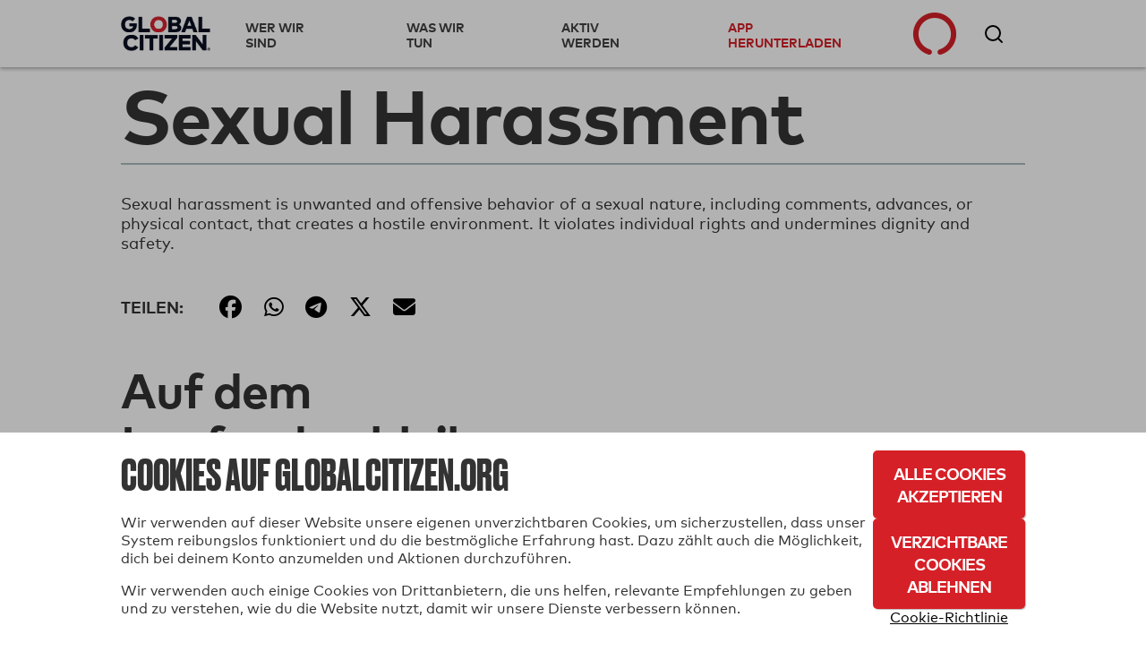

--- FILE ---
content_type: text/html; charset=utf-8
request_url: https://www.globalcitizen.org/de/content/topics/sexual-harassment/
body_size: 30185
content:
<!DOCTYPE html><!--[if lt IE 7]><html class="no-js lt-ie9 lt-ie8 lt-ie7"><![endif]--><!--[if IE 7]><html class="no-js lt-ie9 lt-ie8"><![endif]--><!--[if IE 8]><html class="no-js lt-ie9"><![endif]--><!--[if gt IE 8]><!--><html lang="de" class="no-js " ><!--<![endif]--><head><!-- critical styles --><style type="text/css">

.bst .container,.bst .bst-container {
    width: 100%;
    padding-right: 15px;
    padding-left: 15px;
    margin-right: auto;
    margin-left: auto
}

.bst .no-gutters {
    margin-right: 0;
    margin-left: 0
}

.bst .no-gutters>.col,.bst .no-gutters>[class*="col-"] {
    padding-right: 0;
    padding-left: 0
}

.bst .col-1,.bst .col-2,.bst .col-3,.bst .col-4,.bst .col-5,.bst .col-6,.bst .col-7,.bst .col-8,.bst .col-9,.bst .col-10,.bst .col-11,.bst .col-12,.bst .col,.bst .col-auto,.bst .col-sm-1,.bst .col-sm-2,.bst .col-sm-3,.bst .col-sm-4,.bst .col-sm-5,.bst .col-sm-6,.bst .col-sm-7,.bst .col-sm-8,.bst .col-sm-9,.bst .col-sm-10,.bst .col-sm-11,.bst .col-sm-12,.bst .col-sm,.bst .col-sm-auto,.bst .col-md-1,.bst .col-md-2,.bst .col-md-3,.bst .col-md-4,.bst .col-md-5,.bst .col-md-6,.bst .col-md-7,.bst .col-md-8,.bst .col-md-9,.bst .col-md-10,.bst .col-md-11,.bst .col-md-12,.bst .col-md,.bst .col-md-auto,.bst .col-lg-1,.bst .col-lg-2,.bst .col-lg-3,.bst .col-lg-4,.bst .col-lg-5,.bst .col-lg-6,.bst .col-lg-7,.bst .col-lg-8,.bst .col-lg-9,.bst .col-lg-10,.bst .col-lg-11,.bst .col-lg-12,.bst .col-lg,.bst .col-lg-auto,.bst .col-xl-1,.bst .col-xl-2,.bst .col-xl-3,.bst .col-xl-4,.bst .col-xl-5,.bst .col-xl-6,.bst .col-xl-7,.bst .col-xl-8,.bst .col-xl-9,.bst .col-xl-10,.bst .col-xl-11,.bst .col-xl-12,.bst .col-xl,.bst .col-xl-auto {
    position: relative;
    width: 100%;
    min-height: 1px;
    padding-right: 15px;
    padding-left: 15px
}

.bst .col-4 {
    flex: 0 0 33.33333%;
    max-width: 33.33333%
}

.bst .col-8 {
    flex: 0 0 66.66667%;
    max-width: 66.66667%
}

.bst .col-12 {
    flex: 0 0 100%;
    max-width: 100%
}

.bst .rounded-circle {
    border-radius: 50% !important
}

.bst .d-none {
    display: none !important
}

.bst .d-inline-block {
    display: inline-block !important
}

.bst .d-block {
    display: block !important
}

.bst .d-flex {
    display: flex !important
}

.bst .flex-row {
    flex-direction: row !important
}

.bst .flex-column {
    flex-direction: column !important
}

.bst .justify-content-start {
    justify-content: flex-start !important
}

.bst .justify-content-center {
    justify-content: center !important
}

.bst .justify-content-between {
    justify-content: space-between !important
}

.bst .align-items-center {
    align-items: center !important
}

.bst .align-items-stretch {
    align-items: stretch !important
}

.bst .w-100 {
    width: 100% !important
}

.bst .mt-2,.bst .my-2 {
    margin-top: .5rem !important
}

.bst .mr-2,.bst .mx-2 {
    margin-right: .5rem !important
}

.bst .mr-4,.bst .mx-4 {
    margin-right: 1.5rem !important
}

.bst .p-0 {
    padding: 0 !important
}

.bst .pr-0,.bst .px-0 {
    padding-right: 0 !important
}

.bst .pb-0,.bst .py-0 {
    padding-bottom: 0 !important
}

.bst .pl-0,.bst .px-0 {
    padding-left: 0 !important
}

.bst .pt-2,.bst .py-2 {
    padding-top: .5rem !important
}

.bst .pb-2,.bst .py-2 {
    padding-bottom: .5rem !important
}

.bst .pt-3,.bst .py-3 {
    padding-top: 1rem !important
}

.bst .pb-3,.bst .py-3 {
    padding-bottom: 1rem !important
}

.bst .pl-4,.bst .px-4 {
    padding-left: 1.5rem !important
}

.bst .pr-gutter,.bst .px-gutter {
    padding-right: 15px !important
}

.bst .pl-gutter,.bst .px-gutter {
    padding-left: 15px !important
}

.bst .ml-auto,.bst .mx-auto {
    margin-left: auto !important
}

.bst .text-left {
    text-align: left !important
}

.bst .text-center {
    text-align: center !important
}

.bst .bst-container-fluid {
    width: 100%;
    padding-right: 15px;
    padding-left: 15px;
    margin-right: auto;
    margin-left: auto
}

.bst .bst-row {
    display: flex;
    flex-wrap: wrap;
    margin-right: -15px;
    margin-left: -15px
}



html {
    -webkit-box-sizing: border-box;
    -moz-box-sizing: border-box;
    box-sizing: border-box
  }

  *,*:before,*:after {
      -webkit-box-sizing: inherit;
    -moz-box-sizing: inherit;
    box-sizing: inherit
  }

  .fa,.fas,.far,.fal,.fab {
    -moz-osx-font-smoothing: grayscale;
    -webkit-font-smoothing: antialiased;
    display: inline-block;
    font-style: normal;
    font-variant: normal;
    text-rendering: auto;
    line-height: 1
  }
  .fa-3x {
    font-size: 3em
  }
  .fa-fw {
    text-align: center;
    width: 1.25em
  }
  .fa-spin {
    animation: fa-spin 2s infinite linear
  }.fa-chevron-right:before {
    content: "\f054"
  }.fa-circle-notch:before {
    content: "\f1ce"
  }.fa-facebook-f:before {
    content: "\f39e"
  }

  .fa-instagram:before {
    content: "\f16d"
  }
  .fa-star:before {
    content: "\f005"
  }.fa-tumblr:before {
    content: "\f173"
  }.fa-twitter:before {
    content: "\f099"
  }.fa-youtube:before {
    content: "\f167"
  }.fa,.fas {
    font-family: 'Font Awesome 5 Free';
    font-weight: 900
  }.fab {
    font-family: 'Font Awesome 5 Brands'
  }
  html {
    -webkit-font-smoothing: antialiased;
    -moz-osx-font-smoothing: grayscale;
    font-size: 16px
  }

  body {
    font-family: "MarkWebPro-Book-W03-Regular";
    line-height: 1.25;
    background-color: #fff;
    color: #333;
    font-size: 1rem
  }

  .no-scroll {
    overflow: hidden;
  }

  h1,h2,h3,h4,h5,h6 {
    font-family: "MarkWebPro-Book-W03-Regular";
    line-height: 1.15;
    margin: 0;
    text-rendering: optimizeLegibility;
    font-weight: bold;
  }

  strong,b {
    font-family: "MarkWebPro-Book-W03-Regular";
    font-weight: bold;
}

  @media screen and (min-width: 18.75em) {
    h1 {
        font-size:2.25rem
    }

    h2 {
        font-size: 1.875rem
    }

    h3 {
        font-size: 1.5rem
    }

    h4 {
        font-size: 1.125rem
    }

    h5 {
        font-size: .9375rem
    }

    h6 {
        font-size: .75rem
    }
}

@media screen and (min-width: 37.4375em) {
    h1 {
        font-size:3rem
    }

    h2 {
        font-size: 2.5rem
    }

    h3 {
        font-size: 2rem
    }

    h4 {
        font-size: 1.5rem
    }

    h5 {
        font-size: 1.25rem
    }

    h6 {
        font-size: 1rem
    }


  }

  p {
    margin: 0
    }

  a {
    -webkit-transition: color 0.1s linear;
    -moz-transition: color 0.1s linear;
    transition: color 0.1s linear;
    color: #d62027;
    text-decoration: none
  }

  hr {
    border-bottom: 1px solid #ddd;
    border-left: none;
    border-right: none;
    border-top: none;
    margin: 1.25em 0
}

  img,picture {
    margin: 0;
    max-width: 100%
  }
  [class*='headline__'] {
    font-family: "MarkWebPro-Book-W03-Regular"
  }

  .headline__primary {
    color: #fff;
    font-size: 1.875em
  }

  .headline__secondary,.secondary-content-section .featured-content-item h3 {
    color: #fff;
    font-size: 1.313em
  }
  .headline__third-tier {
    font-size: 1.313em
  }

  .headline__third-tier a {
    color: #333
  }
  [class*='headline__topic'],.headline__category {
    font-family: "MarkWebPro-Book-W03-Regular";
    font-size: .75rem;
    text-transform: uppercase;
    margin-bottom: 2px
  }

  .headline__topic--gray {
    color: #999
  }

  .headline__topic--white {
    color: #fff
  }
  .headline__category {
    padding: 1px 6px;
    color: #fff;
    margin-right: 5px
  }
  .headline__category--feature {
    background: #ffdf43;
    color: #333
  }

  .headline__impact {
    color: #424242;
    font-size: 1.313em
  }.headline__global-issues {
    color: #333;
    font-size: 1.25rem;
    margin-bottom: .2em
  }

  .headline__section {
    font-size: 2.1875rem;
    margin-bottom: 20px
}

  fieldset {
    margin: 0 0 .625em 0;
    padding: 1.25em
  }

  input,label,select {
    display: block;
    font-family: "MarkWebPro-Book-W03-Regular";
    font-size: 1rem
  }

  label {
    margin-bottom: .3125em
  }
  textarea,input[type="email"],input[type="number"],input[type="password"],input[type="search"],input[type="tel"],input[type="text"],input[type="url"],input[type="color"],input[type="date"],input[type="datetime"],input[type="datetime-local"],input[type="month"],input[type="time"],input[type="week"],select {
    background-color: white;
    border-radius: 5px;
    border: 1px solid #63646f;
    box-shadow: none;
    font-family: "MarkWebPro-Book-W03-Regular";
    font-size: 1rem;
    margin-bottom: 1em;
    padding: .41667em .41667em;
    width: 100%;
    color: #63646f
  }

  .form--floating-label__input {
    position: relative;
    background: transparent;
    font-family: "MarkWebPro-Book-W03-Regular";
    padding: 10px;
    margin: 7px 0 0 0;
    width: 100%;
    color: #63646f;
    line-height: normal;
    display: flex;
    flex-direction: column;
    justify-content: center
  }

  .form--floating-label__input input,.form--floating-label__input textarea,.form--floating-label__input input[type="email"],.form--floating-label__input input[type="number"],.form--floating-label__input input[type="password"],.form--floating-label__input input[type="search"],.form--floating-label__input input[type="tel"],.form--floating-label__input input[type="text"],.form--floating-label__input input[type="url"],.form--floating-label__input input[type="color"],.form--floating-label__input input[type="date"],.form--floating-label__input input[type="datetime"],.form--floating-label__input input[type="datetime-local"],.form--floating-label__input input[type="month"],.form--floating-label__input input[type="time"],.form--floating-label__input input[type="week"],.form--floating-label__input textarea,.form--floating-label__input input[type="email"],.form--floating-label__input input[type="number"],.form--floating-label__input input[type="password"],.form--floating-label__input input[type="search"],.form--floating-label__input input[type="tel"],.form--floating-label__input input[type="text"],.form--floating-label__input input[type="url"],.form--floating-label__input input[type="color"],.form--floating-label__input input[type="date"],.form--floating-label__input input[type="datetime"],.form--floating-label__input input[type="datetime-local"],.form--floating-label__input input[type="month"],.form--floating-label__input input[type="time"],.form--floating-label__input input[type="week"] {
    position: relative;
    background: transparent;
    font-size: 1rem;
    width: 100%;
    border: none;
    outline: 0;
    padding: 0;
    margin: 0;
    z-index: 2
  }

  .form--floating-label__input label {
    font-size: 16px;
    position: absolute;
    top: 0;
    bottom: 0;
    display: flex;
    flex-direction: column;
    justify-content: center;
    -webkit-transition: all 0.1s ease-in-out;
    -moz-transition: all 0.1s ease-in-out;
    transition: all 0.1s ease-in-out;
    margin: 0
  }

  .form--floating-label__input .form--floating-label__border {
    display: flex;
    box-sizing: border-box;
    position: absolute;
    width: 100%;
    height: 100%;
    top: 0;
    bottom: 0;
    left: 0;
    right: 0;
    border-radius: 5px;
    z-index: 1
  }

  .form--floating-label__input .form--floating-label__border__leading {
    border: 1px solid #63646f;
    border-right: none;
    border-radius: 5px 0 0 5px;
    width: 10px
  }

  .form--floating-label__input .form--floating-label__border__spacer {
    border-bottom: 1px solid #63646f;
    width: auto;
    display: flex;
    flex-direction: column;
    justify-content: center
  }

  .form--floating-label__input .form--floating-label__border__trailing {
    border: 1px solid #63646f;
    border-left: 0;
    border-radius: 0 5px 5px 0;
    flex-grow: 1
  }

  .form--floating-label__error-message,.form--floating-label__required,.form--floating-label__description {
    margin: 0.5rem 0 0 0;
    padding: 0 0 0 10px;
    text-align: left;
    font-size: .75rem
}

.form--floating-label__required,.form--floating-label__description {
    color: #63646f
}

  .form--floating-label--top-space {
    margin-top: 7px
  }

  @media screen and (min-width: 60em) {
    .form--floating-label--top-space--lg {
        margin-top:7px
    }
}

input[type='checkbox'],input[type='radio'] {
    display: inline;
    margin-right: .3125em
}

  ul,ol {
    margin: 0;
    padding: 0;
    list-style-type: none
  }

  ul.inline {
    overflow: hidden
  }

  ul.inline li {
    float: left
  }

  @media screen and (min-width: 37.4375em) {
    .block-list {
        -moz-column-count:2;
        -webkit-column-count: 2;
        column-count: 2;
        -moz-column-gap: 0;
        -webkit-column-gap: 0;
        column-gap: 0
    }

    .block-list li {
        display: inline-block
    }
}

@media screen and (min-width: 60em) {
    .block-list {
        -moz-column-count:3;
        -webkit-column-count: 3;
        column-count: 3
    }
}

  button,button[class*='button__'],input[type='submit'],.gc-ui-follow-button,.btn,.subscription-preferences .btn {
    background: #2b7c89;
    background-position: center;
    -webkit-transition: background,.8s;
    -moz-transition: background,.8s;
    transition: background,.8s;
    border: none;
    display: inline-block;
    vertical-align: middle;
    text-align: center;
    font-family: "MarkWebPro-Book-W03-Regular";
    color: #fff;
    font-size: .75rem;
    text-transform: uppercase;
    font-weight: bold;
    border-radius: 5px;
    padding: 13px 20px;
    min-width: 163px;
    width: auto;
    letter-spacing: 0.5px;
    line-height: normal
  }

  button.disabled,button:disabled,button.already-entered,button[class*='button__'].disabled,button[class*='button__']:disabled,button[class*='button__'].already-entered,input[type='submit'].disabled,input[type='submit']:disabled,input[type='submit'].already-entered,.gc-ui-follow-button.disabled,.gc-ui-follow-button:disabled,.gc-ui-follow-button.already-entered,.btn.disabled,.btn:disabled,.btn.already-entered {
    background: #d8d8d8;
    color: #000;
    cursor: default;
    opacity: 1;
    font-weight: normal;
    text-transform: none;
    opacity: 1;
    letter-spacing: normal
  }

  .btn--light {
    background: transparent;
    border: 2px solid #fff;
    color: #fff;
    -webkit-transition: background,.3s;
    -moz-transition: background,.3s;
    transition: background,.3s
  }

  .social-button.fb-button {
    -webkit-appearance: none;
    -moz-appearance: none;
    -ms-appearance: none;
    -o-appearance: none;
    appearance: none;
    background-color: #3b5998;
    border-color: #3b5998;
    color: #fff;
    cursor: pointer;
    display: inline-block;
    font-family: "MarkWebPro-Book-W03-Regular";
    -webkit-font-smoothing: antialiased;
    font-weight: normal;
    padding: 10px;
    text-decoration: none;
    user-select: none;
    vertical-align: middle;
    white-space: pre-line;
    width: 100%;
    font-size: 1rem
}

.social-button.fb-button:disabled {
    cursor: not-allowed;
    opacity: 0.5
}

.social-button.fb-button i {
    margin-right: 10px;
    background-size: auto
}

.btn.social-button.fb-button,.btn.social-button.facebook {
    background: #3b5998;
    background-position: center;
    -webkit-transition: background,.8s;
    -moz-transition: background,.8s;
    transition: background,.8s;
    border: none;
    display: inline-block;
    vertical-align: middle;
    text-align: center;
    font-family: "MarkWebPro-Book-W03-Regular";
    color: #fff;
    font-size: .75rem;
    text-transform: uppercase;
    font-weight: bold;
    border-radius: 5px;
    padding: 13px 20px;
    min-width: 163px;
    width: auto;
    letter-spacing: 0.5px;
    line-height: normal;
    width: 100%;
    min-width: 0
}

.btn.social-button.fb-button.disabled,.btn.social-button.fb-button:disabled,.btn.social-button.fb-button.already-entered,.btn.social-button.facebook.disabled,.btn.social-button.facebook:disabled,.btn.social-button.facebook.already-entered {
    background: #d8d8d8;
    color: #000;
    cursor: default;
    opacity: 1;
    font-weight: normal;
    text-transform: uppercase !important;
    opacity: 1;
    letter-spacing: normal
}

.btn.social-button.fb-button:disabled,.btn.social-button.fb-button.disabled,.btn.social-button.facebook:disabled,.btn.social-button.facebook.disabled {
    opacity: 1
}

.btn.social-button.fb-button i,.btn.social-button.facebook i {
    margin-right: 10px;
    background-size: auto
}

  .action-icon {
    display: inline-block;
    float: left;
  }

  .icon-food-hunger {
    background: url([data-uri]);
    width: 70px;
    height: 70px;
    background-repeat: no-repeat;
    background-size: contain;
    background-position: center
  }

  .icon__large {
    height: 70px;
    width: 70px;
    min-width: 70px;
    max-width: 70px
  }

  .section-title {
    background: black;
    color: white;
    font-size: 1rem;
    padding: 10px 20px;
    font-family: "MarkWebPro-Book-W03-Regular"
  }

  .text-left {
    text-align: left
  }
  .text-center {
    text-align: center
  }
  .clear-both {
    clear: both
  }

  .no-break {
    white-space: nowrap
  }

  .no-line-height {
    line-height: 0
  }

  .valign-wrapper {
    display: table;
    height: 100%
}

.valign-wrapper .valign {
    display: table-cell;
    vertical-align: middle
}

  .slideup,.slidedown {
    max-height: 0;
    overflow: hidden
  }

  .slideup {
    -webkit-transition: max-height 0.8s cubic-bezier(0, 1, 0.5, 1);
    -moz-transition: max-height 0.8s cubic-bezier(0, 1, 0.5, 1);
    transition: max-height 0.8s cubic-bezier(0, 1, 0.5, 1)
  }

  html,body {
    height: 100%
  }

  #root {
    min-height: 100%;
    margin-bottom: -214px
  }

  .homepage-root,.article-page-root,.issue-page-root {
    background-color: #fafafa
  }

  #footer-wrapper,#root-footer {
    height: 214px
  }

  .animated {
    -webkit-animation-duration: 1s;
    -moz-animation-duration: 1s;
    animation-duration: 1s;
    -webkit-animation-fill-mode: both;
    -moz-animation-fill-mode: both;
    animation-fill-mode: both
  }

  .container {
    overflow: hidden
  }

  .shell {
    max-width: 75em;
    margin-left: auto;
    margin-right: auto
}

.shell:after {
    content: "";
    display: table;
    clear: both
}


  .action-tile {
    border-bottom: 1px solid #ddd;
    min-height: 21rem;
    margin: 0;
    padding: 2rem 20px 0 20px;
    position: relative
  }

  .action-tile__image-col {
    width: 100%;
    overflow: hidden;
    text-align: center;
    margin-bottom: 10px
  }

  .action-tile__image-col .action-icon {
    float: none;
    margin-left: auto;
    margin-right: auto
  }

  .featured-actions {
    max-width: 75em;
    margin-left: auto;
    margin-right: auto;
    padding: 0;
    margin: 0
  }

@media screen and (min-width: 37.4375em) {
    .featured-actions .action-tile {
        float:left;
        border-right: 1px solid #ddd;
        border-bottom: 1px solid #ddd;
        width: 50%
    }
}

@media screen and (min-width: 960px) {
    .featured-actions .action-tile {
        width:33.33%
    }
}

  .featured-actions:after {
    content: "";
    display: table;
    clear: both
  }

  .hidden {
    display: none
  }

  .completion-container {
    width: 100%;
    height: 100%;
    background-color: rgba(255,255,255,0.94);
    color: #60B15E;
    position: absolute;
    top: 0;
    left: 0;
    text-align: center;
    z-index: 10
  }

  .button-point-wrapper {
    margin-left: auto;
    margin-right: auto;
    position: absolute;
    bottom: 2.7rem;
    left: 0;
    right: 0;
    text-align: center
  }

  .section__content {
    margin-left: 100px
  }

  @media screen and (min-width: 37.4375em) {
        #recommended-action-or-newsletter-container .action-tile {
            border-top:none
        }
    }


  footer {
    background-color: #000;
    color: #fff;
    overflow: hidden;
    padding: 20px 0
  }

  footer h5 {
    color: #999;
    margin-bottom: 0.75rem
  }

  footer a {
    color: #fff
  }

  footer .home-link {
    display: block;
    margin: 50px 0 20px 0;
    max-width: 175px;
    width: 75%
  }

  footer .home-link img {
    width: 100%
  }

  footer .legal {
    display: block;
    width: 100%
  }

  footer .copyright {
    color: #999;
    font-size: 0.8rem
  }

  @media screen and (min-width: 60em) {

    .footer-container .home-link {
        float: left;
        margin: 0;
        width: 30%
    }
}

  .social-media-icons i {
    color: #fff;
    font-size: 1.6em;
    padding-right: .3em
  }

  .homepage_top_image {
    width: 100%
  }

  .index-global-issues {
    max-width: 75em;
    margin-left: auto;
    margin-right: auto;
    background-color: white
  }

  .index-global-issues:after {
    content: "";
    display: table;
    clear: both
  }

  .issues-list {
    padding: 20px 0
  }

  .issues-list li {
    border-bottom: 1px solid #D3D3D3;
    padding: 20px
  }

  .issues-list li img {
    display: none
  }

  .issues-list li p {
    line-height: 1.25em
  }

  .issues-list li:last-child {
    border-bottom: none
  }

  @media screen and (min-width: 37.4375em) {
    .issues-list li {
        border:none;
        overflow: hidden;
        min-height: 215px
    }

    .issues-list li img {
        float: left;
        display: block;
        margin-right: 25px;
        max-width: 33.333%
    }

    .issues-list li section {
        float: left;
        width: 66.666%
    }
}

  .featured-content-section {
    max-width: 75em;
    margin-left: auto;
    margin-right: auto;
    margin-bottom: 2px;
    overflow: hidden
  }

  .featured-content-section:after {
    content: "";
    display: table;
    clear: both
  }

  .featured-content-section .featured-content-item {
    background-size: cover;
    display: block;
    height: 400px;
    overflow: hidden;
    position: relative;
    background-position: center
  }

  .featured-content-section .featured-content-item .tile-link {
    position: absolute;
    bottom: 0;
    color: #fff;
    right: 0;
    left: 0;
    top: 0
  }

  .secondary-content-section {
    overflow: hidden
  }


@media screen and (min-width: 37.4375em) {
    .featured-content-section .featured-content-item {
        background-position:inherit
    }
}


  .secondary-content-section .featured-content-item {
    float: left;
    height: 200px;
    width: 50%
  }

  .item-information {
    bottom: 0;
    left: 0;
    padding: 10px;
    position: absolute;
    right: 0;
    transition: all 0.1s ease-in;
    min-height: 110px;
    background: -webkit-linear-gradient(top, rgba(0,0,0,0) 0%,#000 100%);
    background: linear-gradient(to bottom, rgba(0,0,0,0) 0%,#000 100%)
  }

  @media screen and (min-width: 37.4375em) {
    .featured-content-section .featured-content-item {
        float:left;
        width: 66.66%
    }

    .featured-content-section .featured-content-item .item-information {
        padding: 20px
    }

    .featured-content-section .secondary-content-section {
        float: left;
        width: 33.33%
    }

    .featured-content-section .secondary-content-section .featured-content-item {
        float: none;
        width: 100%
    }
}


  .learn-more {
    display: none;
    background-color: #d62027;
    max-width: 75em;
    margin-left: auto;
    margin-right: auto;
    color: white
  }

  .learn-more:after {
    content: "";
    display: table;
    clear: both
  }

  .learn-more .learn-more-banner-intro {
    line-height: 1.15em;
    padding: 0 20px 0 20px;
    position: relative;
    max-width: 75em;
    margin-left: auto;
    margin-right: auto;
    overflow: hidden
  }

  .learn-more .learn-more-banner-intro:after {
    content: "";
    display: table;
    clear: both
  }

  .learn-more .learn-more-banner-intro h4 {
    font-family: "MarkWebPro-Book-W03-Regular";
    margin-bottom: 0.5em
  }

  .learn-more .learn-more-banner-intro p {
    margin-bottom: 1em
  }

  .learn-more .learn-more-banner-intro .text {
    padding-top: 20px
  }

  .learn-more .learn-more-banner-show-button {
    margin-bottom: 20px;
    text-align: center
  }

  .learn-more-banner-hide-button {
    display: block;
    position: absolute;
    top: 8px;
    right: 8px;
    opacity: 0.7
  }

  @media screen and (min-width: 37.4375em) {
    .text {
        padding-bottom:5px;
        float: left;
        display: block;
        margin-right: 2.35765%;
        width: 74.41059%;
        margin-right: 0
    }

    .text:last-child {
        margin-right: 0
    }

    .learn-more-banner-show-button {
        float: left;
        display: block;
        margin-right: 2.35765%;
        width: 23.23176%
    }

    .learn-more-banner-show-button:last-child {
        margin-right: 0
    }

    .learn-more-banner-show-button .btn {
        margin: auto 20px auto 0;
        position: absolute;
        top: 0;
        bottom: 0;
        right: 0;
        height: 46px
    }

    .learn-more-banner-hide-button {
        font-size: 2em;
        top: 20px;
        right: 20px
    }
}

  .learn-more-dropdown>div {
    padding: 0 60px 20px 60px
  }

  .learn-more-dropdown>div header {
    font-family: "MarkWebPro-Book-W03-Regular";
    text-transform: uppercase
  }

  .learn-more-dropdown>div section:last-of-type {
    padding-top: 1em;
    text-align: center
  }

  .learn-more-dropdown-find-out-more {
    background: #93161b;
    font-size: 75%;
    margin: 0;
    text-align: center
  }

  .learn-more-dropdown-find-out-more a {
    font-family: "MarkWebPro-Book-W03-Regular";
    color: #ccc;
    display: block;
    padding: 1em 0
  }

  @media screen and (min-width: 37.4375em) {
    .learn-more-dropdown.collapsible {
        max-width:75em;
        margin-left: auto;
        margin-right: auto
    }

    .learn-more-dropdown.collapsible:after {
        content: "";
        display: table;
        clear: both
    }

    .learn-more-dropdown>div {
        border-top: 2px solid #b9060e;
        margin: 0 20px;
        padding: 15px 20px;
        overflow: hidden
    }

    .learn-more-dropdown>div section {
        float: left;
        display: inline-block;
        padding: 0 20px 0 0;
        float: left;
        display: block;
        margin-right: 2.35765%;
        width: 23.23176%;
        margin-right: 0
    }

    .learn-more-dropdown>div section:last-child {
        margin-right: 0
    }

    .learn-more-dropdown>div section:last-of-type {
        text-align: center
    }
}

  .collapsible {
    -webkit-transition-property: max-height;
    -moz-transition-property: max-height;
    -ms-transition-property: max-height;
    -o-transition-property: max-height;
    transition-property: max-height;
    -webkit-transition-timing-function: cubic-bezier(0.43, -0.27, 0.82, 1.53);
    -moz-transition-timing-function: cubic-bezier(0.43, -0.27, 0.82, 1.53);
    -ms-transition-timing-function: cubic-bezier(0.43, -0.27, 0.82, 1.53);
    -o-transition-timing-function: cubic-bezier(0.43, -0.27, 0.82, 1.53);
    transition-timing-function: cubic-bezier(0.43, -0.27, 0.82, 1.53);
    -webkit-transition-duration: 0.5s;
    -moz-transition-duration: 0.5s;
    -ms-transition-duration: 0.5s;
    -o-transition-duration: 0.5s;
    transition-duration: 0.5s;
    -webkit-transition-delay: 0s;
    -moz-transition-delay: 0s;
    -ms-transition-delay: 0s;
    -o-transition-delay: 0s;
    transition-delay: 0;
    overflow: hidden
  }

  .collapsed {
    max-height: 0
  }

  .hidden {
    display: none
  }

  .loading {
    margin: 1em auto;
    text-align: center
  }

  .loading .spinner {
    color: #d62027
  }

  .action-tile--newsletter {
    text-align: center;
    position: relative;
    background: #fafafa;
    padding: 20px;
    display: -webkit-box;
    display: -moz-box;
    display: box;
    display: -webkit-flex;
    display: -moz-flex;
    display: -ms-flexbox;
    display: flex;
    -webkit-box-orient: vertical;
    -moz-box-orient: vertical;
    box-orient: vertical;
    -webkit-flex-direction: column;
    -moz-flex-direction: column;
    flex-direction: column;
    -ms-flex-direction: column;
    -webkit-box-pack: center;
    -moz-box-pack: center;
    box-pack: center;
    -webkit-justify-content: center;
    -moz-justify-content: center;
    -ms-justify-content: center;
    -o-justify-content: center;
    justify-content: center;
    -ms-flex-pack: center
}

.action-tile--newsletter form {
    margin-top: .9em
}

.action-tile--newsletter .icon-newsletter {
    background: url([data-uri]) 0 0 no-repeat;
    width: 94px;
    height: 57px;
    background-size: 100% auto;
    display: block;
    float: none;
    position: absolute;
    top: 20px;
    right: 0
}

  .nav-toggle span {
    display: inline-block;
    position: relative;
    height: 25px;
    width: 25px;
    border-top: 3px solid #a9a9a9;
    -webkit-transform: translateY(14px);
    -moz-transform: translateY(14px);
    -ms-transform: translateY(14px);
    -o-transform: translateY(14px);
    transform: translateY(14px)
  }

  .nav-toggle span:before,.nav-toggle span:after {
    position: absolute;
    width: 100%;
    height: 3px;
    background: #a9a9a9;
    content: ""
  }

  .nav-toggle span:before {
    top: -9px
  }

  .nav-toggle span:after {
    top: 3px
  }

  .nav-toggle span:before,.nav-toggle span:after,.nav-toggle span {
    -webkit-transition: all 0.3s linear;
    -o-transition: all 0.3s linear;
    transition: all 0.3s linear
  }

  .action-tile--newsletter {
    text-align: center;
    position: relative;
    background: #fafafa;
    padding: 20px;
    display: -webkit-box;
    display: -moz-box;
    display: box;
    display: -webkit-flex;
    display: -moz-flex;
    display: -ms-flexbox;
    display: flex;
    -webkit-box-orient: vertical;
    -moz-box-orient: vertical;
    box-orient: vertical;
    -webkit-flex-direction: column;
    -moz-flex-direction: column;
    flex-direction: column;
    -ms-flex-direction: column;
    -webkit-box-pack: center;
    -moz-box-pack: center;
    box-pack: center;
    -webkit-justify-content: center;
    -moz-justify-content: center;
    -ms-justify-content: center;
    -o-justify-content: center;
    justify-content: center;
    -ms-flex-pack: center
  }

  .action-tile--newsletter form {
    margin-top: .9em
  }

  .action-tile--newsletter .icon-newsletter {
    background: url([data-uri]) 0 0 no-repeat;
    width: 94px;
    height: 57px;
    background-size: 100% auto;
    display: block;
    float: none;
    position: absolute;
    top: 20px;
    right: 0
  }

  .action-tile--newsletter h2 {
    text-align: left
  }

  .action-tile--newsletter .newsletter-headline {
    font-size: 1.25rem;
    padding-bottom: 35px
  }

  .action-tile--newsletter h2 p {
    font-size: .75rem;
    font-family: "MarkWebPro-Book-W03-Regular";
    padding-top: 10px;
    padding-bottom: 0;
    margin-bottom: 0
  }

  .action-tile--newsletter h2 p.newsletter-headline__paragraph {
    max-width: 175px
  }

  .action-tile--newsletter form {
    margin: 0
  }

  .action-tile--newsletter fieldset {
    margin: 0;
    padding: 0;
    border: 0;
    background: transparent
  }

  .action-tile--newsletter .form--floating-label__input,.action-tile--newsletter .btn {
    height: 42px
  }

  .action-tile--newsletter.subscription-plugin {
    background: transparent
  }

  .action-tile--newsletter.subscription-plugin h2 {
    text-align: center
  }

  .action-tile--newsletter.subscription-plugin h2 p {
    display: inline-block;
    opacity: 0;
  }

  .action-tile--newsletter.subscription-plugin h2 p.newsletter-headline__paragraph {
    max-width: 100%
  }

  #nav-bar {
    margin-bottom: 49px
  }

  @media screen and (min-width: 60em) {
    #nav-bar {
        margin-bottom:75px
    }
}

  #registerDialog,#loginDialog,#loginPage,#ssoErrorPage {
    width: 100%;
    min-height: 100%;
    margin: auto;
    position: fixed;
    top: 0;
    bottom: 0;
    left: 0;
    right: 0;
    background: #f7f7f7;
    background: rgba(247,247,247,0.97);
    box-shadow: none;
    border: 0;
    overflow-y: auto
  }

  #registerDialog .shell,#loginDialog .shell,#loginPage .shell,#ssoErrorPage .shell {
    position: absolute;
    top: 0;
    left: 0;
    right: 0;
    bottom: 0;
    width: 100%
}


#registerDialog .valign-wrapper,#loginDialog .valign-wrapper,#loginPage .valign-wrapper,#ssoErrorPage .valign-wrapper {
    max-width: 700px;
    margin-left: auto;
    margin-right: auto;
    width: 100%
}

#registerDialog .valign-wrapper:after,#loginDialog .valign-wrapper:after,#loginPage .valign-wrapper:after,#ssoErrorPage .valign-wrapper:after {
    content: "";
    display: table;
    clear: both
}

#registerDialog .dialog-header,#loginDialog .dialog-header,#loginPage .dialog-header,#ssoErrorPage .dialog-header {
    overflow: hidden;
    position: absolute;
    right: 15px;
    top: 0
}

.register-flow .sso-redirect,.register-flow .sso-terms {
    text-align: left;
    margin: 1em 0;
    max-width: 700px
}

.register-flow .sso-redirect input,.register-flow .sso-terms input {
    max-width: 100%
}

.register-flow .sso-redirect__checkbox-wrapper,.register-flow .sso-terms__checkbox-wrapper {
    min-width: 15px;
    margin-right: 5px
}

.register-flow .sso-redirect .terms-message,.register-flow .sso-terms .terms-message {
    text-align: left;
    margin-top: 0;
    font-size: .81rem
}

.sso-terms .terms-message a {
  text-decoration: underline;
}

.sso-terms .terms-message a:hover {
  text-decoration: none;
}

.register-flow .headline__section {
    margin: 0;
    font-family: "MarkWebPro-Book-W03-Regular";
    text-align: left;
    display: block
}

.register-flow .register-flow-link,.register-flow .password-fields-directions,.register-flow .confirmation-prompt {
    text-align: left
}

.register-flow .register-flow-link {
    margin-top: 1rem;
    margin-bottom: 1.5rem
}

.register-flow .initial-register-page {
    margin-top: 1em;
    width: 100%
}

.horizontal-rule-with-text {
    text-align: center;
    overflow: hidden;
    padding: 0;
    margin-top: 10px;
    margin-bottom: 10px
}

.horizontal-rule-with-text hr {
    float: left;
    display: block;
    margin-right: 2.35765%;
    width: 40.29137%;
    border-bottom: 1px solid #000
}

.horizontal-rule-with-text hr:last-child {
    margin-right: 0
}

.horizontal-rule-with-text span {
    position: relative;
    top: 5px;
    float: left;
    display: block;
    margin-right: 2.35765%;
    width: 14.70196%;
    display: inline-block;
    color: #000;
    font-size: 1.5rem
}

  .section__intro {
    padding: 2px 0
  }

  .section__item {
    padding: 20px 0 20px 0;
    border-bottom: 1px solid #edefed
  }

  .section__item:last-child {
    border-bottom: 0
  }

  .section__topic {
    line-height: 1;
    margin-bottom: .5em
  }

  .section__topic.headline__impact {
    margin-bottom: .2em
  }

  .section__body {
    color: #333;
    font-size: 1em;
    margin-bottom: 0;
    padding-right: 10px
  }

  .section__body--link {
    color: #d62027
  }

  .section__container {
    border-bottom: 1px solid #dadada;
    line-height: 1.4
  }

  .section__container:after {
    clear: both;
    content: '';
    display: table
  }

  .section__content {
    margin-left: 100px
  }

  .circle-image {
    border-radius: 50%;
    display: inline-block;
    float: left;
    font-size: 0;
    height: 64px;
    line-height: 0;
    margin-right: 10px;
    margin-left: 20px;
    overflow: hidden;
    width: 64px
  }

  .article-recent-meta a,.article-popular-meta a {
    color: #000;
    font-family: "MarkWebPro-Book-W03-Regular";
    font-weight: normal
  }

  .articles-recent .view-more-container {
    width: 100%;
    padding: 20px 0;
    text-align: center
  }

  @media screen and (min-width: 37.4375em) {
        .articles-recent {
            margin:0 20px
        }
    }

    @media screen and (min-width: 37.4375em) {
        .articles-recent {
            margin:0 20px
        }
    }

.articles-recent .view-more-container {
    width: 100%;
    padding: 20px 0;
    text-align: center
}

.articles-recent .view-more-container__link {
    color: #000;
    font-family: "MarkWebPro-Book-W03-Regular"
}

.articles-recent .view-more-container__link i {
    font-size: .81rem
}

  .articles-recent .view-more-container__link {
    color: #000;
    font-family: "MarkWebPro-Book-W03-Regular"
  }

  .articles-recent .view-more-container__link i {
    font-size: .81rem
  }

  .article-recent {
    border-bottom: 1px solid #ddd;
    padding-top: 20px;
    padding-bottom: 20px;
    overflow: hidden
  }

  @media screen and (min-width: 18.75em) {
    .article-recent-image {
        display:none
    }
  }

  @media screen and (min-width: 37.4375em) {
    .article-recent-image {
        float:left;
        display: block;
        margin-right: 3.57866%;
        width: 22.316%
    }

  .article-recent-image img {
    width: 100%
  }

  .article-recent-image a {
    display: block
  }

  .article-recent-content {
    overflow: hidden
  }

  @media screen and (min-width: 18.75em) {
    .article-recent-content {
        float:left;
        display: block;
        margin-right: 7.42297%;
        width: 100%;
        padding-left: 1rem;
        padding-right: 1rem
    }

    .article-recent-content:last-child {
        margin-right: 0
    }
  }

  @media screen and (min-width: 37.4375em) {
    .article-recent-content {
        float:left;
        display: block;
        margin-right: 3.57866%;
        width: 74.10533%;
        margin-right: 0;
        padding-left: 0
    }

    .article-recent-content:last-child {
        margin-right: 0
    }
}

@media screen and (min-width: 60em) {
    .article-recent-content {
        padding:0
    }
}

  .article-recent-content h3 {
    margin: 5px 0 7px 0
  }

  .article-recent-entry {
    color: #333;
    margin-top: 10px
  }

  @media screen and (min-width: 18.75em) {
    .article-recent-entry {
        display:none
    }
  }

  @media screen and (min-width: 37.4375em) {
    .article-recent-entry {
        display:block
    }
}

  .article-recent-meta {
    font-size: 0.875rem;
    color: #747474
  }

  @media screen and (min-width: 18.75em) {
    .article-recent-entry {
        display:none
    }
}

@media screen and (min-width: 37.4375em) {
    .article-recent-entry {
        display:block
    }
}

  .article-recent-meta span.pipe,.article-popular-meta span.pipe {
    padding: 0 7px
  }

  .section-recent-activity {
    background-color: white
  }

  @media screen and (min-width: 60em) {
    .section-recent-activity {
        max-width:75em;
        margin-left: auto;
        margin-right: auto
    }

    .section-recent-activity:after {
        content: "";
        display: table;
        clear: both
    }
}

@media screen and (min-width: 60em) {
    .recent-activity-row {
        width:100%;
        display: table;
        width: 100%;
        table-layout: fixed
    }
}


  .most-recent-articles {
    background-color: #fafafa
  }

  .most-recent-articles {
    display:table-cell;
    width: 66.66667%
}
}

@media screen and (min-width: 60em) {
.making-an-impact {
    display:table-cell;
    width: 33.33333%
}
}


  .making-an-impact .dynamic-action-container {
    margin: 0
  }

  .making-an-impact .section__container {
    border-bottom: 0
  }

  .get-involved-section {
    max-width: 75em;
    margin-left: auto;
    margin-right: auto;
    background-color: white
  }

  .get-involved-section:after {
    content: "";
    display: table;
    clear: both
  }

  .wrapper-nav ~ .smartbanner,.nav-bar-plugin-wrapper ~ .smartbanner,#nav-bar ~ .smartbanner {
    top: 49px
}


  dialog,.react-modal {
    left: 0;
    right: 0;
    width: -moz-fit-content;
    width: -webkit-fit-content;
    width: fit-content;
    height: -moz-fit-content;
    height: -webkit-fit-content;
    height: fit-content;
    margin: auto;
    display: none;
    border: none;
    border-top: 4px solid #d62027;
    box-shadow: 0px 3px 7px rgba(0,0,0,0.3);
    position: absolute;
    padding: 1em;
    padding-top: 0
  }

  @media screen and (min-width: 18.75em) {
    dialog,.react-modal {
        top:0px;
        width: 100%;
        padding-bottom: 1.875em
    }
  }

  @media screen and (min-width: 60em) {
    dialog,.react-modal {
        height:200vh;
        top: 3.125em;
        float: left;
        display: block;
        margin-right: 2.35765%;
        width: 65.88078%;
        margin-left: 17.05961%;
        height: auto;
        padding-bottom: 1em
    }

    dialog:last-child,.react-modal:last-child {
        margin-right: 0
    }
}

dialog .close-dialog,.react-modal .close-dialog {
    text-align: right;
    width: 30px;
    margin-top: 0;
    display: block;
    float: right;
    font-size: 3rem;
    color: #ddd;
    font-family: "MarkWebPro-Book-W03-Regular"
}

@media screen and (min-width: 18.75em) {
    dialog .close-dialog,.react-modal .close-dialog {
        width:100%
    }
}

@media screen and (min-width: 60em) {
    dialog.one-pane {
        margin-left:25.58941%;
        float: left;
        display: block;
        margin-right: 2.35765%;
        width: 48.82117%;
        display: none
    }

}


.standard_dialog {
    width: 100%
}

.standard_dialog a {
    color: #d62027
}

.dialog-header {
    width: 100%;
    text-align: center
}

.close-dialog {
    background: none;
    color: #ddd;
    font-weight: 700;
    font-size: 2.5rem;
    float: right;
    line-height: 1.3;
    padding-top: 0;
    padding-right: 0;
    padding-bottom: 0;
    text-align: right;
    cursor: pointer
}

@media screen and (min-width: 18.75em) {
    .modal_actions {
        width:100%
    }
}

@media screen and (min-width: 37.4375em) {
    .modal_actions {
        float:left;
        display: block;
        margin-right: 3.57866%;
        width: 74.10533%;
        margin-left: 12.94733%
    }

    .modal_actions:last-child {
        margin-right: 0
    }
}

@media screen and (min-width: 60em) {
    .modal_actions {
        margin-left:0;
        width: 100%
    }
}

@media screen and (min-width: 37.4375em) {
    .half-dialog,.signup-dialog {
        width:100%
    }
}

@media screen and (min-width: 60em) {
    .half-dialog,.signup-dialog {
        float:left;
        display: block;
        margin-right: 3.57866%;
        width: 48.21067%;
        margin-right: 0
    }

    .half-dialog:last-child,.signup-dialog:last-child {
        margin-right: 0
    }
}


@media screen and (min-width: 60em) {
    .signup-dialog {
        float:left;
        display: block;
        margin-right: 2.35765%;
        width: 100%;
        margin-right: 0;
        text-align: center
    }

    .signup-dialog:last-child {
        margin-right: 0
    }
}

.half-dialog input[type='checkbox'],.signup-dialog input[type='checkbox'] {
    max-width: 1.25em
}

.social-auth,.signup-social-auth {
    padding-top: 0;
    border-top: none
}

@media screen and (min-width: 18.75em) {
    .social-auth,.signup-social-auth {
        text-align:center
    }
}

@media screen and (min-width: 60em) {
    .social-auth,.signup-social-auth {
        text-align:left
    }
}

.signup-social-auth {
    text-align: center
}

.half-dialog form input,.signup-dialog form input {
    width: 100%;
    padding: 0.5em
}

.half-dialog form fieldset,.signup-dialog form fieldset {
    background: none;
    border: none;
    padding: 0
}

.half-dialog form a,.signup-dialog form a {
    margin-bottom: 1em
}

.half-dialog form button,.signup-dialog form button {
    outline: none;
    width: 100%
}

.half-dialog form label,.signup-dialog form label {
    font-weight: normal;
    text-align: left
}

  .subscription-plugin {
    max-width: 400px;
    margin: 20px auto;
    padding: 0 20px;
    min-height: auto;
    border: 0
  }

  .subscription-plugin .icon-newsletter {
    display: none
  }

  .make-relative {
    position: relative !important
  }













  /* vendor.css */


  html {
    font-family: sans-serif;
    -ms-text-size-adjust: 100%;
    -webkit-text-size-adjust: 100%
  }

  body {
    margin: 0
  }

  article,aside,details,figcaption,figure,footer,header,hgroup,main,menu,nav,section,summary {
    display: block
  }

  dialog{background:white;display:none}

  a {
    background-color: transparent
  }
  h1 {
    margin: 0.67em 0
  }
  small {
    font-size: 80%
  }

  img {
    border: 0
  }

  svg:not(:root) {
    overflow: hidden
  }

  button,input,optgroup,select,textarea {
    color: inherit;
    font: inherit;
    margin: 0
  }

  button {
    overflow: visible
  }

  button,select {
    text-transform: none
  }

  button,html input[type="button"],input[type="reset"],input[type="submit"] {
    -webkit-appearance: button;
    cursor: pointer
  }

  button[disabled],html input[disabled] {
    cursor: default
  }

  input {
    line-height: normal
  }

  fieldset {
    border: 1px solid #c0c0c0;
    margin: 0 2px;
    padding: 0.35em 0.625em 0.75em
  }

  dialog {
    background: white;
    display: none
}

.fadeInRight {
  -webkit-animation-name: fadeInRight;
  animation-name: fadeInRight
}

.animated {
  -webkit-animation-duration: 1s;
  animation-duration: 1s;
  -webkit-animation-fill-mode: both;
  animation-fill-mode: both
}

.flag-icon {
  background-size: contain;
  background-position: 50%;
  background-repeat: no-repeat;
  position: relative;
  display: inline-block;
  width: 1.33333333em;
  line-height: 1em
}

.flag-icon:before {
  content: "\00a0"
}

.flag-icon.flag-icon-squared {
  width: 1em
}

.flag-icon-us {
  background-image: url([data-uri])
}

.flag-icon-us.flag-icon-squared {
  background-image: url([data-uri])
}

.smartbanner-show {
  margin-top: 80px
}

.smartbanner-show .smartbanner {
  display: block
}

.smartbanner {
  position: absolute;
  left: 0;
  top: 0;
  display: none;
  width: 100%;
  height: 80px;
  line-height: 80px;
  font-family: 'Helvetica Neue', sans-serif;
  background: #f4f4f4;
  z-index: 9998;
  -webkit-font-smoothing: antialiased;
  overflow: hidden;
  -webkit-text-size-adjust: none;
  -ms-text-size-adjust: none
}

.smartbanner-container {
  margin: 0 auto;
  white-space: nowrap
}

.smartbanner-close {
  display: inline-block;
  vertical-align: middle;
  margin: 0 5px 0 5px;
  font-family: 'ArialRoundedMTBold', Arial;
  font-size: 20px;
  text-align: center;
  color: #888;
  text-decoration: none;
  border: 0;
  border-radius: 14px;
  -webkit-font-smoothing: subpixel-antialiased
}

.smartbanner-icon {
  display: inline-block;
  vertical-align: middle;
  width: 57px;
  height: 57px;
  margin-right: 12px;
  background-size: cover;
  border-radius: 10px
}

.smartbanner-info {
  display: inline-block;
  vertical-align: middle;
  width: 44%;
  font-size: 11px;
  line-height: 1.2em;
  font-weight: bold
}

.smartbanner-title {
  font-size: 13px;
  line-height: 18px
}

.smartbanner-button {
  position: absolute;
  right: 20px;
  top: 0;
  bottom: 0;
  margin: auto 0;
  height: 24px;
  font-size: 14px;
  line-height: 24px;
  text-align: center;
  font-weight: bold;
  color: #6a6a6a;
  text-transform: uppercase;
  text-decoration: none;
  text-shadow: 0 1px 0 rgba(255,255,255,0.8)
}

.smartbanner-android .smartbanner-icon {
  background-color: transparent;
  box-shadow: none
}

.smartbanner-android .smartbanner-info {
  color: #ccc;
  text-shadow: 0 1px 2px #000
}

.smartbanner-android .smartbanner-title {
  color: #fff;
  font-weight: bold
}

.smartbanner-android .smartbanner-button {
  min-width: 12%;
  color: #d1d1d1;
  padding: 0;
  background: none;
  border-radius: 0;
  box-shadow: 0 0 0 1px #333, 0 0 0 2px #DDDCDC
}

.smartbanner-android .smartbanner-button-text {
  text-align: center;
  display: block;
  padding: 0 10px;
  background: #42B6C9;
  background: linear-gradient(to bottom, #42B6C9, #39A9BB);
  text-transform: none;
  text-shadow: none;
  box-shadow: none
}

.cms-modal .cms-modal-foot .cms-modal-item-buttons:last-child {
    display: none;
}

#partner-detail #root-footer {
    display: none;
}

</style><!-- critical styles end --><link rel="alternate" hreflang="en" href="https://www.globalcitizen.org/en/content/topics/sexual-harassment/" /><link rel="alternate" hreflang="de" href="https://www.globalcitizen.org/de/content/topics/sexual-harassment/" /><link rel="alternate" hreflang="fr" href="https://www.globalcitizen.org/fr/content/topics/sexual-harassment/" /><link rel="alternate" hreflang="es" href="https://www.globalcitizen.org/es/content/topics/sexual-harassment/" /><link rel="alternate" hreflang="pt" href="https://www.globalcitizen.org/pt/content/topics/sexual-harassment/" /><link rel="alternate" hreflang="ja" href="https://www.globalcitizen.org/ja/content/topics/sexual-harassment/" /><link rel="alternate" hreflang="x-default" href="https://www.globalcitizen.org/en/content/topics/sexual-harassment/" /><link rel="preload" href="https://static.globalcitizen.org/static/css/vendor/intlTelInput.28cde38ebf60.css" as="style"><link rel="stylesheet" href="https://static.globalcitizen.org/static/css/vendor/intlTelInput.28cde38ebf60.css"><meta charset="utf-8"><meta http-equiv="X-UA-Compatible" content="IE=edge,chrome=1"><title>
  Sexual Harassment - Neuigkeiten von Global Citizen
</title><meta name="viewport" content="width=device-width, initial-scale=1, minimal-ui"><meta name="p:domain_verify" content="99348f341d1a40276c6b4960e7997c2f"/><meta name="apple-itunes-app" content="app-id=990655529"><meta name="google-play-app" content="app-id=lr.globalcitizen.com"><link rel="canonical" href="https://www.globalcitizen.org/de/content/topics/sexual-harassment/" /><link rel="shortcut icon" href="https://static.globalcitizen.org/static/img/favicon.fb497794bcd4.ico"><link rel="apple-touch-icon" href="https://static.globalcitizen.org/static/img/phone-icon.32b1a56e58d9.png"><link rel="apple-touch-icon" sizes="120x120" href="https://static.globalcitizen.org/static/img/120-phone-icon.959744338ceb.png"><link rel="apple-touch-icon" sizes="152x152" href="https://static.globalcitizen.org/static/img/152-phone-icon.cddee36fd645.png"><link rel="apple-touch-icon" sizes="180x180" href="https://static.globalcitizen.org/static/img/180-phone-icon.1f80ef773293.png"><script>
      document.documentElement.setAttribute('data-useragent',  navigator.userAgent);
      document.documentElement.setAttribute('data-iframe', !!window.frameElement);
      if (window.frameElement) {
        var parentUrl = window.parent.location.pathname;
        var urlContainsQueryParams = window.location.href.match(/\?/);
        var queryString = (urlContainsQueryParams ? '&' : '?') + "parent=" + encodeURI(parentUrl);
        var newUrl = window.location.href + queryString;
        window.history.replaceState(null, null, newUrl);
      }
      var mediaURL = 'https://media.globalcitizen.org/';
      var passwordResetURL = '/account/password/reset/';
    </script><script>
  const user = {
    isAuthenticated: false
  };
  window.user = user;
  const appConfig = {
    isAppleIDEnabled: true,
    isGoogleSignUpEnabled: true,
    isMultiFactorAuthEnabled: true,
    isLoginByLinkEnabled: true,
    sendTrackingData: true,
    isWebAudioPlayerEnabled: true,
    isGoogleRecaptchaEnabled: true,
    isFraudDetectionEnabled: true,
    rewardsHomePageTopRewardMinimalLoyaltyTierId: parseInt('0', 10)
  };
  Object.defineProperty(window, 'appConfig', {
    value: appConfig,
    writable: false,
    configurable: false
  });
</script><link rel="preload" href="https://static.globalcitizen.org/static/css/bootstrap.0f795e25cd73.css" as="style"><link rel="preload" href="https://static.globalcitizen.org/static/css/app.54e70b11b619.css" as="style"><link rel="preload" href="https://static.globalcitizen.org/static/css/vendor.707222773098.css" as="style"><link rel="stylesheet" href="https://static.globalcitizen.org/static/css/bootstrap.0f795e25cd73.css"><link rel="stylesheet" href="https://static.globalcitizen.org/static/css/app.54e70b11b619.css"><link rel="stylesheet" href="https://static.globalcitizen.org/static/css/vendor.707222773098.css"><style>
  
   
      .headline__category--impact {
        background-color: #0072bc;
      }
    
  
   
      .headline__category--global-citizen-101 {
        background-color: #070B14;
      }
    
  
   
      .headline__category--in-my-own-words {
        background-color: #5cbd8e;
      }
    
  
   
      .headline__category--global-citizen-facts {
        background-color: #12464A;
      }
    
  
   
      .headline__category--global-citizen-life {
        background-color: #fcaf2b;
      }
    
  
   
      .headline__category--global-citizen-asks {
        background-color: #f97361;
      }
    
  
   
      .headline__category--global-citizen-explains {
        background-color: #1A8090;
      }
    
  
   
      .headline__category--current-events {
        background-color: #63646F;
      }
    
  
   
      .headline__category--opinion {
        background-color: #28A368;
      }
    
  
   
      .headline__category--partner {
        background-color: #FF6600;
      }
    
  
   
      .headline__category--rewards {
        background-color: #706EBC;
      }
    
  
   
      .headline__category--advocacy {
        background-color: #D62027;
      }
    
  
</style><script defer type="text/javascript" src="https://static.globalcitizen.org/static/js/vendor.2fbef54d74aa.js" charset="utf-8"></script><script src="https://static.globalcitizen.org/static/js/vendor_bundle.dbe6a256f0e3.js" ></script><script src="https://static.globalcitizen.org/static/js/main.624342de16a7.js" ></script><script src="https://static.globalcitizen.org/static/js/vendor.2fbef54d74aa.js" ></script><script type="application/ld+json"> {
   "url":"https://www.globalcitizen.org/de/content/topics/sexual-harassment/",
   "@type":"ItemList",
   "@context":"http://schema.org",   
   "itemListElement":[]
}
</script><script type="application/ld+json">
   {
      "@id":"https://www.globalcitizen.org/de/content/topics/sexual-harassment/",
      "@type":"WebPage",
      "@context":"http://schema.org"
   }
</script><meta property="og:site_name" content="Global Citizen"><meta property="og:title" content=""><meta name="twitter:title" content=""><meta property="og:type" content="article"><meta name="twitter:card" content="summary_large_image"><meta name="twitter:site" content="@glblctzn"><meta name="description" content="Sexual harassment is unwanted and offensive behavior of a sexual nature, including comments, advances, or physical contact, that creates a hostile environment. It violates individual rights and undermines dignity and safety."><meta property="og:description" content="Sexual harassment is unwanted and offensive behavior of a sexual nature, including comments, advances, or physical contact, that creates a hostile environment. It violates individual rights and undermines dignity and safety."><meta name="twitter:description" content="Sexual harassment is unwanted and offensive behavior of a sexual nature, including comments, advances, or physical contact, that creates a hostile environment. It violates individual rights and undermines dignity and safety."><meta property="fb:app_id" content="167247350078234"><meta property="article:publisher" content="https://www.facebook.com/GLBLCTZN"><meta property="og:image" content="https://static.globalcitizen.org/static/img/globalcitizenrewards.f55836ea43e6.jpeg"><meta name="twitter:image" content="https://static.globalcitizen.org/static/img/globalcitizenrewards.f55836ea43e6.jpeg"><meta name="og:image:alt" content=""><meta name="twitter:image:alt" content=""></head><body class=""><script type="text/javascript">
  (function(i,s,o,g,r,a,m){i['GoogleAnalyticsObject']=r;i[r]=i[r]||function(){
  (i[r].q=i[r].q||[]).push(arguments)},i[r].l=1*new Date();a=s.createElement(o),
  m=s.getElementsByTagName(o)[0];a.async=1;a.src=g;m.parentNode.insertBefore(a,m)
  })(window,document,'script','//www.google-analytics.com/analytics.js','ga');

  
  ga('create', 'UA-33907097-1', {'alwaysSendReferrer': true, 'cookieDomain': 'auto'});
  
  ga('set', 'page', window.location.pathname);
  ga('send', 'pageview');
</script><!-- Google tag (gtag.js) --><script async src="https://www.googletagmanager.com/gtag/js?id=G-4155X0M6LG"></script><script>
  window.dataLayer = window.dataLayer || [];
  function gtag(){dataLayer.push(arguments);}
  gtag('js', new Date());

  
  gtag('config', 'G-4155X0M6LG', {
    'cookie_domain': 'auto',
  });
  
</script><!--[if lt IE 9]><p class="chromeframe">You are using an <strong>outdated</strong> browser. Please <a href="http://browsehappy.com/">upgrade your browser</a> or <a href="http://www.google.com/chromeframe/?redirect=true">activate Google Chrome Frame</a> to improve your experience.</p><![endif]--><div id="registerDialogContainer"></div><div id="loginModal" class="fullscreen-fixed-dialog"></div><script>
    $(document).ready(function() {
      bindComponentToDiv('loginModal', LoginModal);
    });
  </script><dialog id="facebookRerequestDialog" class="one-pane" tabindex="-1" aria-hidden="true"><div class="shell"><div class="standard_dialog"><div class="dialog-header"><span class="close-dialog" aria-label="Schließen">&times;</span><img class="dialog-logo" src="https://static.globalcitizen.org/static/img/gc_logo.11b725af7068.png" data-src="https://static.globalcitizen.org/static/img/gc_logo.11b725af7068.png" alt="Global Citizen" /></div><div class="modal_actions"><p>
          Danke für deine Registrierung bei Global Citizen. Um dein Konto zu erstellen, brauchen wir eine E-Mail-Adresse. In unserer <a href="/about/privacy-policy/">Datenschutzerklärung</a> kannst du nachlesen, wie wir die von dir angegebenen Daten schützen und verwenden. Wenn dein Facebook-Konto keine E-Mail-Adresse hat, musst du diese hinzufügen, bevor du dich registrieren kannst.
        </p><button class="facebook-button btn social-button fb-button"><i class="signup-facebook-icon fab fa-facebook fa-fw"></i>Anfrage mit Facebook</button></div></div></div></dialog><dialog id="deactivatedDialog" class="one-pane" tabindex="-1" aria-hidden="true"><div class="shell"><div class="standard_dialog"><div class="dialog-header"><span class="close-dialog" aria-label="Schließen">&times;</span><img class="dialog-logo" src="https://static.globalcitizen.org/static/img/gc_logo.11b725af7068.png" data-src="https://static.globalcitizen.org/static/img/gc_logo.11b725af7068.png" alt="Global Citizen" /></div><div class="modal_actions"><p><strong>Dieses Konto wurde deaktiviert.</strong></p><p>
          Bitte kontaktiere uns unter <a href='mailto:contact@globalcitizen.org'>contact@globalcitizen.org</a>, wenn du dein Konto wieder aktivieren möchtest.
        </p></div></div></div></dialog><div id="nav-bar" class="gc-nav">&nbsp;</div><div class="bst"><nav class="d-none"><ul><li><a href="/" title="Global Citizen">Global Citizen</a></li><ul><li><a href="/about/who-we-are/" title="Über uns">Über uns</a></li><li><a href="/about/our-issues/" title="Unsere Themen">Unsere Themen</a></li><li><a href="/impact/" title="Wirkung">Wirkung</a></li><li><a href="/about/governance/" title="Governance">Governance</a></li><li><a href="/partners/" title="Unsere Partner">Unsere Partner</a></li></ul><ul><li><a href="/take-action/" title="Kampagnen">Kampagnen</a></li><li><a href="/now/" title="Mitreden">Mitreden</a></li><li><a href="/programs/" title="Auszeichnungen">Auszeichnungen</a></li><li><a href="/projects/" title="Kollaborationen">Kollaborationen</a></li><li><a href="/events-broadcasts/" title="Events">Events</a></li></ul><ul><li><a href="/take-action/" title="Aktiv werden">Aktiv werden</a></li><li><a href="/rewards/" title="Rewards">Rewards</a></li><li><a href="https://glblctzn.co/download" title="Lade die App herunter">Lade die App herunter</a></li><li><a href="/partners/" title="Werd Partner">Werd Partner</a></li><li><a href="https://store.globalcitizen.org/" title="Shop">Shop</a></li><li><a href="/involved/donate/usa/" title="Spenden">Spenden</a></li></ul><li><a href="https://glblctzn.co/download" title="App herunterladen">App herunterladen</a></li></ul></nav></div><script>
  $(function() {
    var donateUrl = '/involved/donate/usa/';
    var linkLists = [
      {
        'id': 1,
        'title': 'Wer wir sind',
        'links': [
          {
            'id': '1_1',
            'title': 'Über uns',
            'url': '/about/who-we-are/'
          },
          {
            'id': '1_2',
            'title': 'Unsere Themen',
            'url': '/about/our-issues/'
          },
          {
            'id': '1_3',
            'title': 'Wirkung',
            'url': '/impact/'
          },
          {
            'id': '1_4',
            'title': 'Governance',
            'url': '/about/governance/'
          },
          {
            'id': '1_5',
            'title': 'Unsere Partner',
            'url': '/partners/'
          }
        ]
      },
      {
        'id': 2,
        'title': 'Was wir tun',
        'links': [
          {
            'id': '2_1',
            'title': 'Kampagnen',
            'url': '/take-action/'
          },
          {
            'id': '2_2',
            'title': 'Mitreden',
            'url': '/now/'
          },
          {
            'id': '2_3',
            'title': 'Auszeichnungen',
            'url': '/programs/'
          },
          {
            'id': '2_4',
            'title': 'Kollaborationen',
            'url': '/projects/'
          },
          {
            'id': '2_5',
            'title': 'Events',
            'url': '/events-broadcasts/'
          }
        ]
      },
      {
        'id': 3,
        'title': 'Aktiv werden',
        'links': [
          {
            'id': '3_1',
            'title': 'Aktiv werden',
            'url': '/take-action/'
          },
          
            {
              'id': '3_2',
              'title': 'Rewards',
              'url': '/rewards/'
            },
          
          {
            'id': '3_3',
            'title': 'Lade die App herunter',
            'url': 'https://glblctzn.co/download'
          },
          {
            'id': '3_4',
            'title': 'WhatsApp',
            'url': '/involved/whatsapp/'
          },
          {
            'id': '3_5',
            'title': 'Werd Partner',
            'url': '/partners/'
          },
          {
            'id': '3_6',
            'title': 'Shop',
            'url': 'https://store.globalcitizen.org/'
          },
          {
              'id': '3_7',
              'title': 'Spenden',
              'url': donateUrl
            }
        ]
      },
      {
        'id': 7,
        'title': 'App herunterladen',
        'links': [
          {
            'id': '7_1',
            'title': 'App herunterladen',
            'url': 'https://glblctzn.co/download'
          }
        ]
      }
    ];

    var props = {
      dropDownLinkExtraSpace: true,
      titleIsActive: false,
      fluidContainer: true,
      isMaintenance: false,
      showActiveBorder: true,
      mobileTextTransform: 'uppercase',
      desktopTopTextTransform: 'uppercase',
      mobileFontWeight: 'bold',
      desktopTopFontWeight: 'bold',
      desktopBottomTextTransform: 'none',
      desktopBottomFontWeight: 'normal',
      desktopBottomBg: '#e5e5e5',
      hamburgerColor: '#404040',
      desktopTopLinkColor: '#404040',
      mobileLinkColor: '#404040',
      color: '#000',
      navListClasses: 'justify-content-lg-end align-items-center',
      navItemClasses: 'mx-lg-4',
      navChildrenClasses: '',
      navDropDownContainerClasses: 'justify-content-lg-between d-lg-flex flex-column flex-lg-row flex align-items-center',
      titles: [
        {
          'id': 1,
          'image': { src: 'https://static.globalcitizen.org/static/img/gc-logo-no-space.935935601661.png', width: 591, height: 230 },
          'title': 'Global Citizen',
          'url': '/'
        }
      ],
      linkLists: linkLists
    };
    bindComponentToDiv('nav-bar', NavBar, props);
  });
</script><div id="root" class="container "><div class="bst"><section id="topics-banner"></section><section id="content-list"></section></div><div id="root-footer"></div></div><div id="dialog-container"></div><footer id="nav-footer">&nbsp;</footer><script>
  $(function() {
    var props = {
      userCountry: 'US',
      menuItems: JSON.parse('[{\u0022id\u0022: 15, \u0022url\u0022: \u0022/de/about/\u0022, \u0022title\u0022: \u0022\u005Cu00dcber uns\u0022, \u0022selected\u0022: false, \u0022ancestor\u0022: false, \u0022sibling\u0022: true, \u0022descendant\u0022: false, \u0022items\u0022: [{\u0022id\u0022: 16, \u0022url\u0022: \u0022/de/about/who\u002Dwe\u002Dare/\u0022, \u0022title\u0022: \u0022Wer wir sind\u0022, \u0022selected\u0022: false, \u0022ancestor\u0022: false, \u0022sibling\u0022: false, \u0022descendant\u0022: false, \u0022items\u0022: []}, {\u0022id\u0022: 2149, \u0022url\u0022: \u0022/en/about/supporters/\u0022, \u0022title\u0022: \u0022Global Citizen Ambassadors\u0022, \u0022selected\u0022: false, \u0022ancestor\u0022: false, \u0022sibling\u0022: false, \u0022descendant\u0022: false, \u0022items\u0022: []}, {\u0022id\u0022: 17, \u0022url\u0022: \u0022/de/about/impact/\u0022, \u0022title\u0022: \u0022Wirkung\u0022, \u0022selected\u0022: false, \u0022ancestor\u0022: false, \u0022sibling\u0022: false, \u0022descendant\u0022: false, \u0022items\u0022: []}, {\u0022id\u0022: 19, \u0022url\u0022: \u0022/de/about/jobs/\u0022, \u0022title\u0022: \u0022Stellenangebote\u0022, \u0022selected\u0022: false, \u0022ancestor\u0022: false, \u0022sibling\u0022: false, \u0022descendant\u0022: false, \u0022items\u0022: []}, {\u0022id\u0022: 22, \u0022url\u0022: \u0022/de/about/nutzungsbedingungen/\u0022, \u0022title\u0022: \u0022Impressum \u0026 Nutzungsbedingungen\u0022, \u0022selected\u0022: false, \u0022ancestor\u0022: false, \u0022sibling\u0022: false, \u0022descendant\u0022: false, \u0022items\u0022: []}, {\u0022id\u0022: 23, \u0022url\u0022: \u0022/de/about/datenschutz/\u0022, \u0022title\u0022: \u0022Datenschutzerkl\u005Cu00e4rung und datenschutzrechtliche Einwilligung\u0022, \u0022selected\u0022: false, \u0022ancestor\u0022: false, \u0022sibling\u0022: false, \u0022descendant\u0022: false, \u0022items\u0022: []}, {\u0022id\u0022: 2306, \u0022url\u0022: \u0022/en/about/cookies/\u0022, \u0022title\u0022: \u0022Cookie Policy\u0022, \u0022selected\u0022: false, \u0022ancestor\u0022: false, \u0022sibling\u0022: false, \u0022descendant\u0022: false, \u0022items\u0022: []}, {\u0022id\u0022: 1453, \u0022url\u0022: \u0022/de/about/rewards\u002Dwinners/\u0022, \u0022title\u0022: \u0022Rewards\u002DGewinner\u0022, \u0022selected\u0022: false, \u0022ancestor\u0022: false, \u0022sibling\u0022: false, \u0022descendant\u0022: false, \u0022items\u0022: []}, {\u0022id\u0022: 1880, \u0022url\u0022: \u0022/en/about/sitemap/\u0022, \u0022title\u0022: \u0022Sitemap\u0022, \u0022selected\u0022: false, \u0022ancestor\u0022: false, \u0022sibling\u0022: false, \u0022descendant\u0022: false, \u0022items\u0022: []}]}, {\u0022id\u0022: 207, \u0022url\u0022: \u0022/en/programs/\u0022, \u0022title\u0022: \u0022Awards\u0022, \u0022selected\u0022: false, \u0022ancestor\u0022: false, \u0022sibling\u0022: true, \u0022descendant\u0022: false, \u0022items\u0022: [{\u0022id\u0022: 1961, \u0022url\u0022: \u0022/en/programs/youth\u002Dleadership\u002Daward/\u0022, \u0022title\u0022: \u0022Cisco Youth Leadership Award\u0022, \u0022selected\u0022: false, \u0022ancestor\u0022: false, \u0022sibling\u0022: false, \u0022descendant\u0022: false, \u0022items\u0022: []}, {\u0022id\u0022: 1963, \u0022url\u0022: \u0022/en/programs/global\u002Dcitizen\u002Dprize/\u0022, \u0022title\u0022: \u0022Global Citizen Prize\u0022, \u0022selected\u0022: false, \u0022ancestor\u0022: false, \u0022sibling\u0022: false, \u0022descendant\u0022: false, \u0022items\u0022: []}, {\u0022id\u0022: 209, \u0022url\u0022: \u0022/en/programs/waislitz\u002Daward/\u0022, \u0022title\u0022: \u0022Global Citizen Waislitz Awards\u0022, \u0022selected\u0022: false, \u0022ancestor\u0022: false, \u0022sibling\u0022: false, \u0022descendant\u0022: false, \u0022items\u0022: []}, {\u0022id\u0022: 2831, \u0022url\u0022: \u0022/en/programs/small\u002Dbusiness/\u0022, \u0022title\u0022: \u0022PayPal Small Business Impact Awards\u0022, \u0022selected\u0022: false, \u0022ancestor\u0022: false, \u0022sibling\u0022: false, \u0022descendant\u0022: false, \u0022items\u0022: []}, {\u0022id\u0022: 2125, \u0022url\u0022: \u0022/en/programs/young\u002Dartists/\u0022, \u0022title\u0022: \u0022Young Artists Collective\u0022, \u0022selected\u0022: false, \u0022ancestor\u0022: false, \u0022sibling\u0022: false, \u0022descendant\u0022: false, \u0022items\u0022: [{\u0022id\u0022: 2461, \u0022url\u0022: \u0022/en/programs/young\u002Dartists/power\u002Dof\u002Dvoice/\u0022, \u0022title\u0022: \u0022Young Artists Collective: The Power of Voice\u0022, \u0022selected\u0022: false, \u0022ancestor\u0022: false, \u0022sibling\u0022: false, \u0022descendant\u0022: false, \u0022items\u0022: []}, {\u0022id\u0022: 2259, \u0022url\u0022: \u0022/en/programs/young\u002Dartists/now23/\u0022, \u0022title\u0022: \u0022Young Artists Collective: NOW 23\u0022, \u0022selected\u0022: false, \u0022ancestor\u0022: false, \u0022sibling\u0022: false, \u0022descendant\u0022: false, \u0022items\u0022: []}, {\u0022id\u0022: 2901, \u0022url\u0022: \u0022/en/programs/young\u002Dartists/yac\u002Dmain/\u0022, \u0022title\u0022: \u0022YAC Main\u0022, \u0022selected\u0022: false, \u0022ancestor\u0022: false, \u0022sibling\u0022: false, \u0022descendant\u0022: false, \u0022items\u0022: []}, {\u0022id\u0022: 2839, \u0022url\u0022: \u0022/en/programs/young\u002Dartists/yourvote\u002Dourfuture/\u0022, \u0022title\u0022: \u0022Young Artists Collective: Your Vote, Our Future\u0022, \u0022selected\u0022: false, \u0022ancestor\u0022: false, \u0022sibling\u0022: false, \u0022descendant\u0022: false, \u0022items\u0022: []}, {\u0022id\u0022: 2951, \u0022url\u0022: \u0022/en/programs/young\u002Dartists/detroit/\u0022, \u0022title\u0022: \u0022Young Artists Collective: Detroit Reimagined\u0022, \u0022selected\u0022: false, \u0022ancestor\u0022: false, \u0022sibling\u0022: false, \u0022descendant\u0022: false, \u0022items\u0022: []}]}, {\u0022id\u0022: 2229, \u0022url\u0022: \u0022/en/programs/youth\u002Dleaders/\u0022, \u0022title\u0022: \u0022Youth Leaders Award\u0022, \u0022selected\u0022: false, \u0022ancestor\u0022: false, \u0022sibling\u0022: false, \u0022descendant\u0022: false, \u0022items\u0022: []}]}, {\u0022id\u0022: 2308, \u0022url\u0022: \u0022/de/projects/\u0022, \u0022title\u0022: \u0022Projects \u0026 Partnerships\u0022, \u0022selected\u0022: false, \u0022ancestor\u0022: false, \u0022sibling\u0022: true, \u0022descendant\u0022: false, \u0022items\u0022: [{\u0022id\u0022: 2751, \u0022url\u0022: \u0022/en/projects/fifa\u002Dglobal\u002Dcitizen\u002Deducation\u002Dfund/\u0022, \u0022title\u0022: \u0022FIFA Global Citizen Education Fund\u0022, \u0022selected\u0022: false, \u0022ancestor\u0022: false, \u0022sibling\u0022: false, \u0022descendant\u0022: false, \u0022items\u0022: [{\u0022id\u0022: 2994, \u0022url\u0022: \u0022/en/projects/fifa\u002Dglobal\u002Dcitizen\u002Deducation\u002Dfund/apply/\u0022, \u0022title\u0022: \u0022Apply: FIFA Global Citizen Education Fund\u0022, \u0022selected\u0022: false, \u0022ancestor\u0022: false, \u0022sibling\u0022: false, \u0022descendant\u0022: false, \u0022items\u0022: []}, {\u0022id\u0022: 3036, \u0022url\u0022: \u0022/en/projects/fifa\u002Dglobal\u002Dcitizen\u002Deducation\u002Dfund/donate/\u0022, \u0022title\u0022: \u0022Support the FIFA Global Citizen Education Fund\u0022, \u0022selected\u0022: false, \u0022ancestor\u0022: false, \u0022sibling\u0022: false, \u0022descendant\u0022: false, \u0022items\u0022: []}]}, {\u0022id\u0022: 2606, \u0022url\u0022: \u0022/en/projects/take\u002Daction\u002Dwith\u002Deddie\u002Dbauer/\u0022, \u0022title\u0022: \u0022Take Action with Eddie Bauer\u0022, \u0022selected\u0022: false, \u0022ancestor\u0022: false, \u0022sibling\u0022: false, \u0022descendant\u0022: false, \u0022items\u0022: []}, {\u0022id\u0022: 2579, \u0022url\u0022: \u0022/en/projects/media\u002Dstamped/\u0022, \u0022title\u0022: \u0022Media Stamped\u0022, \u0022selected\u0022: false, \u0022ancestor\u0022: false, \u0022sibling\u0022: false, \u0022descendant\u0022: false, \u0022items\u0022: [{\u0022id\u0022: 2586, \u0022url\u0022: \u0022/en/projects/media\u002Dstamped/about/\u0022, \u0022title\u0022: \u0022What is Media Stamped?\u0022, \u0022selected\u0022: false, \u0022ancestor\u0022: false, \u0022sibling\u0022: false, \u0022descendant\u0022: false, \u0022items\u0022: []}, {\u0022id\u0022: 2590, \u0022url\u0022: \u0022/en/projects/media\u002Dstamped/episode1/\u0022, \u0022title\u0022: \u0022Episode 1: Screentime is Yummy\u0022, \u0022selected\u0022: false, \u0022ancestor\u0022: false, \u0022sibling\u0022: false, \u0022descendant\u0022: false, \u0022items\u0022: []}, {\u0022id\u0022: 2596, \u0022url\u0022: \u0022/en/projects/media\u002Dstamped/episode2/\u0022, \u0022title\u0022: \u0022Episode 2: Mirror Mirror On My Phone\u0022, \u0022selected\u0022: false, \u0022ancestor\u0022: false, \u0022sibling\u0022: false, \u0022descendant\u0022: false, \u0022items\u0022: []}, {\u0022id\u0022: 2605, \u0022url\u0022: \u0022/en/projects/media\u002Dstamped/episode3/\u0022, \u0022title\u0022: \u0022Episode 3: Hearing is Believing\u0022, \u0022selected\u0022: false, \u0022ancestor\u0022: false, \u0022sibling\u0022: false, \u0022descendant\u0022: false, \u0022items\u0022: []}, {\u0022id\u0022: 2609, \u0022url\u0022: \u0022/en/projects/media\u002Dstamped/episode4/\u0022, \u0022title\u0022: \u0022Episode 4: What\u0027s in a Frame\u0022, \u0022selected\u0022: false, \u0022ancestor\u0022: false, \u0022sibling\u0022: false, \u0022descendant\u0022: false, \u0022items\u0022: []}]}, {\u0022id\u0022: 2486, \u0022url\u0022: \u0022/en/projects/voices\u002Dof\u002Dchange/\u0022, \u0022title\u0022: \u0022Global Citizen Voices of Change\u0022, \u0022selected\u0022: false, \u0022ancestor\u0022: false, \u0022sibling\u0022: false, \u0022descendant\u0022: false, \u0022items\u0022: [{\u0022id\u0022: 2492, \u0022url\u0022: \u0022/en/projects/voices\u002Dof\u002Dchange/episode1/\u0022, \u0022title\u0022: \u0022Global Citizen Conversations Episode 1: Shelter Cities\u0022, \u0022selected\u0022: false, \u0022ancestor\u0022: false, \u0022sibling\u0022: false, \u0022descendant\u0022: false, \u0022items\u0022: []}, {\u0022id\u0022: 2494, \u0022url\u0022: \u0022/en/projects/voices\u002Dof\u002Dchange/episode2/\u0022, \u0022title\u0022: \u0022Global Citizen Conversations Episode 2: What is the Lifeline Fund?\u0022, \u0022selected\u0022: false, \u0022ancestor\u0022: false, \u0022sibling\u0022: false, \u0022descendant\u0022: false, \u0022items\u0022: []}, {\u0022id\u0022: 2496, \u0022url\u0022: \u0022/en/projects/voices\u002Dof\u002Dchange/episode3/\u0022, \u0022title\u0022: \u0022Global Citizen Conversations Episode 3: The Be Seen, Be Heard Campaign\u0022, \u0022selected\u0022: false, \u0022ancestor\u0022: false, \u0022sibling\u0022: false, \u0022descendant\u0022: false, \u0022items\u0022: []}, {\u0022id\u0022: 2498, \u0022url\u0022: \u0022/en/projects/voices\u002Dof\u002Dchange/episode4/\u0022, \u0022title\u0022: \u0022Global Citizen Conversations Episode 4: Meet The GC Prize 2023 Winners\u0022, \u0022selected\u0022: false, \u0022ancestor\u0022: false, \u0022sibling\u0022: false, \u0022descendant\u0022: false, \u0022items\u0022: []}, {\u0022id\u0022: 2500, \u0022url\u0022: \u0022/en/projects/voices\u002Dof\u002Dchange/episode5/\u0022, \u0022title\u0022: \u0022Global Citizen Conversations Episode 5: Indigenous Climate Justice\u0022, \u0022selected\u0022: false, \u0022ancestor\u0022: false, \u0022sibling\u0022: false, \u0022descendant\u0022: false, \u0022items\u0022: []}, {\u0022id\u0022: 2519, \u0022url\u0022: \u0022/en/projects/voices\u002Dof\u002Dchange/episode6/\u0022, \u0022title\u0022: \u0022Global Citizen Conversations Episode 6: The Global State Of LGBTQ+ Rights\u0022, \u0022selected\u0022: false, \u0022ancestor\u0022: false, \u0022sibling\u0022: false, \u0022descendant\u0022: false, \u0022items\u0022: []}]}, {\u0022id\u0022: 2174, \u0022url\u0022: \u0022/en/projects/emerging\u002Dcreatives/\u0022, \u0022title\u0022: \u0022Emerging Creatives\u0022, \u0022selected\u0022: false, \u0022ancestor\u0022: false, \u0022sibling\u0022: false, \u0022descendant\u0022: false, \u0022items\u0022: [{\u0022id\u0022: 2752, \u0022url\u0022: \u0022/en/projects/emerging\u002Dcreatives/creatives/\u0022, \u0022title\u0022: \u0022Emerging Creatives: Classes\u0022, \u0022selected\u0022: false, \u0022ancestor\u0022: false, \u0022sibling\u0022: false, \u0022descendant\u0022: false, \u0022items\u0022: []}, {\u0022id\u0022: 2753, \u0022url\u0022: \u0022/en/projects/emerging\u002Dcreatives/2023/\u0022, \u0022title\u0022: \u0022Emerging Creatives: Class of 2023\u0022, \u0022selected\u0022: false, \u0022ancestor\u0022: false, \u0022sibling\u0022: false, \u0022descendant\u0022: false, \u0022items\u0022: [{\u0022id\u0022: 2754, \u0022url\u0022: \u0022/en/projects/emerging\u002Dcreatives/2023/onalerona\u002Dseane/\u0022, \u0022title\u0022: \u0022Onalerona Seane\u0022, \u0022selected\u0022: false, \u0022ancestor\u0022: false, \u0022sibling\u0022: false, \u0022descendant\u0022: false, \u0022items\u0022: []}, {\u0022id\u0022: 2755, \u0022url\u0022: \u0022/en/projects/emerging\u002Dcreatives/2023/oluwaseyi\u002Dmoejoh/\u0022, \u0022title\u0022: \u0022Oluwaseyi Moejoh\u0022, \u0022selected\u0022: false, \u0022ancestor\u0022: false, \u0022sibling\u0022: false, \u0022descendant\u0022: false, \u0022items\u0022: []}, {\u0022id\u0022: 2756, \u0022url\u0022: \u0022/en/projects/emerging\u002Dcreatives/2023/ruth\u002Dmutana/\u0022, \u0022title\u0022: \u0022Ruth Mutana\u0022, \u0022selected\u0022: false, \u0022ancestor\u0022: false, \u0022sibling\u0022: false, \u0022descendant\u0022: false, \u0022items\u0022: []}, {\u0022id\u0022: 2757, \u0022url\u0022: \u0022/en/projects/emerging\u002Dcreatives/2023/loica/\u0022, \u0022title\u0022: \u0022Lo\u005Cu00efca\u0022, \u0022selected\u0022: false, \u0022ancestor\u0022: false, \u0022sibling\u0022: false, \u0022descendant\u0022: false, \u0022items\u0022: []}, {\u0022id\u0022: 2758, \u0022url\u0022: \u0022/en/projects/emerging\u002Dcreatives/2023/collectivo\u002Dmorivivi/\u0022, \u0022title\u0022: \u0022Collectivo Moriviv\u005Cu00ed\u0022, \u0022selected\u0022: false, \u0022ancestor\u0022: false, \u0022sibling\u0022: false, \u0022descendant\u0022: false, \u0022items\u0022: []}, {\u0022id\u0022: 2759, \u0022url\u0022: \u0022/en/projects/emerging\u002Dcreatives/2023/simphiwe\u002Dmolefe/\u0022, \u0022title\u0022: \u0022Simphiwe Molefe\u0022, \u0022selected\u0022: false, \u0022ancestor\u0022: false, \u0022sibling\u0022: false, \u0022descendant\u0022: false, \u0022items\u0022: []}, {\u0022id\u0022: 2760, \u0022url\u0022: \u0022/en/projects/emerging\u002Dcreatives/2023/fred\u002Dmfuranzima/\u0022, \u0022title\u0022: \u0022Fred Mfuranzima\u0022, \u0022selected\u0022: false, \u0022ancestor\u0022: false, \u0022sibling\u0022: false, \u0022descendant\u0022: false, \u0022items\u0022: []}]}, {\u0022id\u0022: 2761, \u0022url\u0022: \u0022/en/projects/emerging\u002Dcreatives/2024/\u0022, \u0022title\u0022: \u0022Emerging Creatives: Class of 2024\u0022, \u0022selected\u0022: false, \u0022ancestor\u0022: false, \u0022sibling\u0022: false, \u0022descendant\u0022: false, \u0022items\u0022: [{\u0022id\u0022: 2762, \u0022url\u0022: \u0022/en/projects/emerging\u002Dcreatives/2024/tariq\u002Dlawal/\u0022, \u0022title\u0022: \u0022Tariq Lawal\u0022, \u0022selected\u0022: false, \u0022ancestor\u0022: false, \u0022sibling\u0022: false, \u0022descendant\u0022: false, \u0022items\u0022: []}, {\u0022id\u0022: 2763, \u0022url\u0022: \u0022/en/projects/emerging\u002Dcreatives/2024/aynura\u002Derejepbaeva/\u0022, \u0022title\u0022: \u0022Aynura Erejepbaeva\u0022, \u0022selected\u0022: false, \u0022ancestor\u0022: false, \u0022sibling\u0022: false, \u0022descendant\u0022: false, \u0022items\u0022: []}, {\u0022id\u0022: 2764, \u0022url\u0022: \u0022/en/projects/emerging\u002Dcreatives/2024/pakkhee/\u0022, \u0022title\u0022: \u0022Areesha Khuwaja (Pakkhee)\u0022, \u0022selected\u0022: false, \u0022ancestor\u0022: false, \u0022sibling\u0022: false, \u0022descendant\u0022: false, \u0022items\u0022: []}, {\u0022id\u0022: 2765, \u0022url\u0022: \u0022/en/projects/emerging\u002Dcreatives/2024/jean\u002Dbaptist\u002Dmugunga/\u0022, \u0022title\u0022: \u0022Jean Baptist Mugunga\u0022, \u0022selected\u0022: false, \u0022ancestor\u0022: false, \u0022sibling\u0022: false, \u0022descendant\u0022: false, \u0022items\u0022: []}, {\u0022id\u0022: 2766, \u0022url\u0022: \u0022/en/projects/emerging\u002Dcreatives/2024/thiha/\u0022, \u0022title\u0022: \u0022Thiha\u0022, \u0022selected\u0022: false, \u0022ancestor\u0022: false, \u0022sibling\u0022: false, \u0022descendant\u0022: false, \u0022items\u0022: []}, {\u0022id\u0022: 2767, \u0022url\u0022: \u0022/en/projects/emerging\u002Dcreatives/2024/tinaye\u002Dmabara/\u0022, \u0022title\u0022: \u0022Tinaye Mabara\u0022, \u0022selected\u0022: false, \u0022ancestor\u0022: false, \u0022sibling\u0022: false, \u0022descendant\u0022: false, \u0022items\u0022: []}, {\u0022id\u0022: 2768, \u0022url\u0022: \u0022/en/projects/emerging\u002Dcreatives/2024/alex\u002Dnguyen/\u0022, \u0022title\u0022: \u0022Alex Nguy\u005Cu1ec5n\u0022, \u0022selected\u0022: false, \u0022ancestor\u0022: false, \u0022sibling\u0022: false, \u0022descendant\u0022: false, \u0022items\u0022: []}]}, {\u0022id\u0022: 2806, \u0022url\u0022: \u0022/en/projects/emerging\u002Dcreatives/2025/\u0022, \u0022title\u0022: \u0022Emerging Creatives: Class of 2025\u0022, \u0022selected\u0022: false, \u0022ancestor\u0022: false, \u0022sibling\u0022: false, \u0022descendant\u0022: false, \u0022items\u0022: [{\u0022id\u0022: 2807, \u0022url\u0022: \u0022/en/projects/emerging\u002Dcreatives/2025/leshao\u002Dleshao/\u0022, \u0022title\u0022: \u0022Leshao Leshao\u0022, \u0022selected\u0022: false, \u0022ancestor\u0022: false, \u0022sibling\u0022: false, \u0022descendant\u0022: false, \u0022items\u0022: []}, {\u0022id\u0022: 2841, \u0022url\u0022: \u0022/en/projects/emerging\u002Dcreatives/2025/stephen\u002Dpech\u002Dgai/\u0022, \u0022title\u0022: \u0022Stephen Pech Gai\u0022, \u0022selected\u0022: false, \u0022ancestor\u0022: false, \u0022sibling\u0022: false, \u0022descendant\u0022: false, \u0022items\u0022: []}, {\u0022id\u0022: 2896, \u0022url\u0022: \u0022/en/projects/emerging\u002Dcreatives/2025/oluwafeolami\u002Dawe\u002Djoseph/\u0022, \u0022title\u0022: \u0022Oluwafeolami Awe\u002DJoseph\u0022, \u0022selected\u0022: false, \u0022ancestor\u0022: false, \u0022sibling\u0022: false, \u0022descendant\u0022: false, \u0022items\u0022: []}, {\u0022id\u0022: 2934, \u0022url\u0022: \u0022/en/projects/emerging\u002Dcreatives/2025/priyaswara\u002Dbharti/\u0022, \u0022title\u0022: \u0022Priyaswara Bharti\u0022, \u0022selected\u0022: false, \u0022ancestor\u0022: false, \u0022sibling\u0022: false, \u0022descendant\u0022: false, \u0022items\u0022: []}, {\u0022id\u0022: 3020, \u0022url\u0022: \u0022/en/projects/emerging\u002Dcreatives/2025/orlin\u002Ddaniel\u002Dcanales\u002Dmartinez/\u0022, \u0022title\u0022: \u0022Orlin Daniel Canales Mart\u005Cu00ednez\u0022, \u0022selected\u0022: false, \u0022ancestor\u0022: false, \u0022sibling\u0022: false, \u0022descendant\u0022: false, \u0022items\u0022: []}, {\u0022id\u0022: 3030, \u0022url\u0022: \u0022/en/projects/emerging\u002Dcreatives/2025/abhinandan\u002Dgopal/\u0022, \u0022title\u0022: \u0022Abhinandan Gopal\u0022, \u0022selected\u0022: false, \u0022ancestor\u0022: false, \u0022sibling\u0022: false, \u0022descendant\u0022: false, \u0022items\u0022: []}, {\u0022id\u0022: 3034, \u0022url\u0022: \u0022/en/projects/emerging\u002Dcreatives/2025/raymond\u002Detifit/\u0022, \u0022title\u0022: \u0022Raymond Etifit\u0022, \u0022selected\u0022: false, \u0022ancestor\u0022: false, \u0022sibling\u0022: false, \u0022descendant\u0022: false, \u0022items\u0022: []}]}]}, {\u0022id\u0022: 2303, \u0022url\u0022: \u0022/en/projects/global\u002Dgamers/\u0022, \u0022title\u0022: \u0022Global Gamers Challenge\u0022, \u0022selected\u0022: false, \u0022ancestor\u0022: false, \u0022sibling\u0022: false, \u0022descendant\u0022: false, \u0022items\u0022: []}, {\u0022id\u0022: 2313, \u0022url\u0022: \u0022/en/projects/move\u002Dafrika/\u0022, \u0022title\u0022: \u0022Move Afrika\u0022, \u0022selected\u0022: false, \u0022ancestor\u0022: false, \u0022sibling\u0022: false, \u0022descendant\u0022: false, \u0022items\u0022: []}]}, {\u0022id\u0022: 1323, \u0022url\u0022: \u0022/de/events\u002Dbroadcasts/\u0022, \u0022title\u0022: \u0022Events \u0026 \u005Cu00dcbertragungen\u0022, \u0022selected\u0022: false, \u0022ancestor\u0022: false, \u0022sibling\u0022: true, \u0022descendant\u0022: false, \u0022items\u0022: [{\u0022id\u0022: 2312, \u0022url\u0022: \u0022/en/events\u002Dbroadcasts/global\u002Dcitizen\u002Dfestival/\u0022, \u0022title\u0022: \u0022Global Citizen Festival\u0022, \u0022selected\u0022: false, \u0022ancestor\u0022: false, \u0022sibling\u0022: false, \u0022descendant\u0022: false, \u0022items\u0022: []}, {\u0022id\u0022: 2672, \u0022url\u0022: \u0022/en/events\u002Dbroadcasts/global\u002Dcitizen\u002Dfestival\u002Damazonia/\u0022, \u0022title\u0022: \u0022Global Citizen Festival: Amazonia\u0022, \u0022selected\u0022: false, \u0022ancestor\u0022: false, \u0022sibling\u0022: false, \u0022descendant\u0022: false, \u0022items\u0022: []}, {\u0022id\u0022: 2668, \u0022url\u0022: \u0022/en/events\u002Dbroadcasts/fifa\u002Dworld\u002Dcup\u002Dfinal\u002Dhalf\u002Dtime\u002Dshow/\u0022, \u0022title\u0022: \u0022FIFA World Cup\u005Cu2122 2026 Final Half\u002DTime Show\u0022, \u0022selected\u0022: false, \u0022ancestor\u0022: false, \u0022sibling\u0022: false, \u0022descendant\u0022: false, \u0022items\u0022: []}, {\u0022id\u0022: 2118, \u0022url\u0022: \u0022/en/events\u002Dbroadcasts/global\u002Dcitizen\u002Dlive/\u0022, \u0022title\u0022: \u0022Global Citizen Live\u0022, \u0022selected\u0022: false, \u0022ancestor\u0022: false, \u0022sibling\u0022: false, \u0022descendant\u0022: false, \u0022items\u0022: []}, {\u0022id\u0022: 1724, \u0022url\u0022: \u0022/de/events\u002Dbroadcasts/togetherathome/\u0022, \u0022title\u0022: \u0022Together At Home\u0022, \u0022selected\u0022: false, \u0022ancestor\u0022: false, \u0022sibling\u0022: false, \u0022descendant\u0022: false, \u0022items\u0022: []}]}, {\u0022id\u0022: 1405, \u0022url\u0022: \u0022/de/enquiries/\u0022, \u0022title\u0022: \u0022Anfragen\u0022, \u0022selected\u0022: false, \u0022ancestor\u0022: false, \u0022sibling\u0022: true, \u0022descendant\u0022: false, \u0022items\u0022: [{\u0022id\u0022: 20, \u0022url\u0022: \u0022/de/enquiries/contact\u002Dus/\u0022, \u0022title\u0022: \u0022Kontakt\u0022, \u0022selected\u0022: false, \u0022ancestor\u0022: false, \u0022sibling\u0022: false, \u0022descendant\u0022: false, \u0022items\u0022: []}, {\u0022id\u0022: 21, \u0022url\u0022: \u0022/de/enquiries/frequently\u002Dasked\u002Dquestions/\u0022, \u0022title\u0022: \u0022FAQs\u0022, \u0022selected\u0022: false, \u0022ancestor\u0022: false, \u0022sibling\u0022: false, \u0022descendant\u0022: false, \u0022items\u0022: []}, {\u0022id\u0022: 1412, \u0022url\u0022: \u0022/en/enquiries/press/\u0022, \u0022title\u0022: \u0022Press Room\u0022, \u0022selected\u0022: false, \u0022ancestor\u0022: false, \u0022sibling\u0022: false, \u0022descendant\u0022: false, \u0022items\u0022: [{\u0022id\u0022: 3038, \u0022url\u0022: \u0022/en/enquiries/press/2026/\u0022, \u0022title\u0022: \u0022Press \u002D 2026 Archive\u0022, \u0022selected\u0022: false, \u0022ancestor\u0022: false, \u0022sibling\u0022: false, \u0022descendant\u0022: false, \u0022items\u0022: [{\u0022id\u0022: 3040, \u0022url\u0022: \u0022/en/enquiries/press/2026/global\u002Dcitizen\u002Dappoints\u002Dindustry\u002Dleaders\u002Din\u002Dentertainment\u002Dbusine/\u0022, \u0022title\u0022: \u0022Global Citizen Appoints Industry Leaders in Entertainment, Business, Technology and Sports to Board of Directors\u0022, \u0022selected\u0022: false, \u0022ancestor\u0022: false, \u0022sibling\u0022: false, \u0022descendant\u0022: false, \u0022items\u0022: []}]}]}, {\u0022id\u0022: 2362, \u0022url\u0022: \u0022/en/enquiries/policy\u002Dhub/\u0022, \u0022title\u0022: \u0022Policy Hub\u0022, \u0022selected\u0022: false, \u0022ancestor\u0022: false, \u0022sibling\u0022: false, \u0022descendant\u0022: false, \u0022items\u0022: []}, {\u0022id\u0022: 2448, \u0022url\u0022: \u0022/en/enquiries/research\u002Dreports/\u0022, \u0022title\u0022: \u0022Research \u0026 Reports\u0022, \u0022selected\u0022: false, \u0022ancestor\u0022: false, \u0022sibling\u0022: false, \u0022descendant\u0022: false, \u0022items\u0022: []}]}]'),
      menuItemsInRow: parseInt('5'),
      logoUrl: 'https://static.globalcitizen.org/static/img/gc_footer_logo_2023.dacce88abf50.svg',
      labelNowYear: '2026',
      labelAllRights: 'Alle Rechte vorbehalten',
      fluidContainer: true,
      isMaintenance: false,
    };
    bindComponentToDiv('nav-footer', NavFooter, props);
  });
</script><script type='text/javascript'>
    $(document).ready(function() {
        var bannerProps = {
          itemType: 'topic',
          topicId: 227,
          headline: 'Sexual Harassment',
          description: 'Sexual harassment is unwanted and offensive behavior of a sexual nature, including comments, advances, or physical contact, that creates a hostile environment. It violates individual rights and undermines dignity and safety.',
          storyList: JSON.parse('[]')
        };
        bindComponentToDiv('topics-banner', TopicsBanner, bannerProps);

        bindComponentToDiv('content-list', ContentStoreList, {
          categoryIds: [],
          topicId: 227,
          openInIframe: false,
          openInNewWindow: false,
          useRelativeLink: true,
          firstItemExtraTopSpace: true,
          showListHeadline: true,
          pageHeadlinesClass: 'mb-5',
          pageHeadlinesInCushion: true,
          resultsPerPage: 5
        });
    });
</script><!-- Start Fundraise Up --><script>(function(w,d,s,n,a){if(!w[n]){var l='call,catch,on,once,set,then,track'
    .split(','),i,o=function(n){return'function'==typeof n?o.l.push([arguments])&&o
    :function(){return o.l.push([n,arguments])&&o}},t=d.getElementsByTagName(s)[0],
    j=d.createElement(s);j.async=!0;j.src='https://cdn.fundraiseup.com/widget/'+a+'';
    t.parentNode.insertBefore(j,t);o.s=Date.now();o.v=4;o.h=w.location.href;o.l=[];
    for(i=0;i<7;i++)o[l[i]]=o(l[i]);w[n]=o}
    })(window,document,'script','FundraiseUp','AFAJWRUR');</script><!-- End Fundraise Up --><!-- Meta Pixel Code --><script>
      !function(f,b,e,v,n,t,s)
      {if(f.fbq)return;n=f.fbq=function(){n.callMethod?
      n.callMethod.apply(n,arguments):n.queue.push(arguments)};
      if(!f._fbq)f._fbq=n;n.push=n;n.loaded=!0;n.version='2.0';
      n.queue=[];t=b.createElement(e);t.async=!0;
      t.src=v;s=b.getElementsByTagName(e)[0];
      s.parentNode.insertBefore(t,s)}(window, document,'script',
      'https://connect.facebook.net/en_US/fbevents.js');
      fbq('init', '1512781665692302');
      fbq('track', 'PageView');
      window.fbqReady = true;
    </script><noscript><img height="1" width="1" style="display:none"
          src="https://www.facebook.com/tr?id=1512781665692302&ev=PageView&noscript=1" /></noscript><!-- End Meta Pixel Code --><!-- Facebook SDK --><script>
      window.fbAsyncInit = function() {
        FB.init({
          appId: '167247350078234',
          xfbml: true,
          version: 'v22.0'
        });
      };
    </script><script async defer crossorigin="anonymous" src="https://connect.facebook.net/en_US/sdk.js"></script><!-- End Facebook SDK --><form style="display:none;" id="setLanguage" action="/i18n/setlang/" method="post"><input type="hidden" name="csrfmiddlewaretoken" value="ZiWapBk4r5XlybLcSF4NfDdFmI5NRFSgNhdbqCpM3XWYULWKED87pOGHoc6vYzZP"><input name="next" type="hidden" value="/content/topics/sexual-harassment/" /><select id="languageCode" name="language"><option value="en">
            English (en)
          </option><option value="de" selected="selected">
            Deutsch (de)
          </option><option value="fr">
            français (fr)
          </option><option value="es">
            Español (América Latina) (es)
          </option><option value="pt">
            Português (Brasil) (pt)
          </option><option value="ja">
            日本語 (ja)
          </option></select></form><script>
      $(function() {
        DialogUtils.polyfillDialogs();

            var shadowUserClient = new ShadowUserClient();
            shadowUserClient.getShadowUser(function(props) {
              props.shadowUserClient = shadowUserClient;

              if (window.ga !== undefined) {
                props.analytics = ga;
              } else {
                props.analytics = function(action, actionType, actionLocation) {
                  console.log("action: " + action);
                  console.log("actionType: " + actionType);
                  console.log("actionLocation: " + actionLocation);
                }
              };

              var reactRegisterDialog = React.createElement(RegisterDialog, props);
              ReactDOM.render(reactRegisterDialog, document.getElementById("registerDialogContainer"));
          });
      });
    </script><div id="cookie-warning"></div><script>
      $(function() {
        var cookieWarning = React.createElement(CookieWarning, {
          userId: parseInt('None') || 0,
          userCookiePolicy: ''
        });
        ReactDOM.render(cookieWarning, document.getElementById('cookie-warning'));
      });
    </script><div id="feedback-form"></div><script>
      $(document).ready(function($) {
        $('a')
          .filter('[href^="http"]')
          .not('[href*="' + window.location.host + '"]')
          .not('[class*="social-media-icon"]')
          .attr('rel', 'noopener noreferrer')
          .attr('target', '_blank')
          .each(function(index) {
            var origTitle = $(this).attr('title');
            if (origTitle) {
              $(this).attr('aria-label', origTitle + ' (in neuem Tab öffnen)');
            }
            else {
              var linkText = $(this).text().trim();
              if (linkText) {
                $(this).attr('aria-label', linkText + ' (in neuem Tab öffnen)');
              }
            }
        });
      });
    </script><script>
      $(document).ready(function($) {
        const timezone = Intl.DateTimeFormat().resolvedOptions().timeZone;
        document.cookie = `tz=${timezone}; path=/`;
      });
    </script><script src="https://appleid.cdn-apple.com/appleauth/static/jsapi/appleid/1/en_US/appleid.auth.js"></script></body></html>